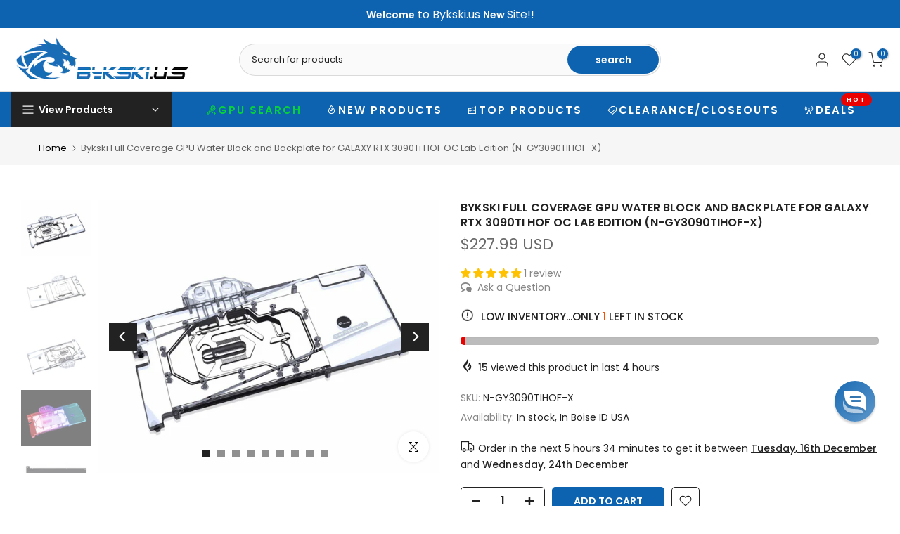

--- FILE ---
content_type: application/javascript
request_url: https://sapp.plerdy.com/data/1136/plerdy_shopy.js?shop=bykski-us.myshopify.com
body_size: 53
content:

                var _protocol = (("https:" == document.location.protocol) ? " https://" : " http://");
                var _site_hash_code = "201df3d78d17bafafd104427ddc18136";
                var _suid = 47615;
            setTimeout(function(){
                var ell = document.createElement("script");
                ell.setAttribute("type","text/javascript");
                ell.setAttribute("src","https://a.plerdy.com/public/js/click/main.js");
                document.querySelector("body").appendChild(ell);
            },100);
            

--- FILE ---
content_type: text/javascript
request_url: https://www.bykski.us/cdn/shop/t/61/assets/custom.js?v=80873623589094994221764188372
body_size: -513
content:
/** Shopify CDN: Minification failed

Line 20:1 The JSX syntax extension is not currently enabled
Line 22:9 Expected ";" but found "src"

**/
jQuery_T4NT(document).ready(function($) {

     /**
     *  Variant selection changed
     *  data-variant-toggle="{{ variant.id }}"
     */
	   $( document ).on( "variant:changed", function( evt ) {
	     // console.log( evt.currentVariant );
	     // $('[data-variant-toggle]').hide(0);
	     // $('[data-variant-toggle="'+evt.currentVariant.id+'"]').show(0);
	   });
});

 <div data-key="2025 Black Friday Pop Up" class="ft" id="ftqhwxyie">
 </div>
 <script src="https://cdn.fouita.com/widgets/0x1ba657.js"></script>
 



--- FILE ---
content_type: text/javascript
request_url: https://cdn.fouita.com/assets/fouita/fouita-utils.es.js
body_size: 14702
content:
const J = {
  _keyStr: "ABCDEFGHIJKLMNOPQRSTUVWXYZabcdefghijklmnopqrstuvwxyz0123456789+/=",
  encode: function(t) {
    if (typeof t != "string")
      return "";
    const e = new TextEncoder().encode(t);
    let i = "";
    return e.forEach((n) => {
      i += String.fromCharCode(n);
    }), btoa(i);
  },
  decode: function(t) {
    if (typeof t != "string" || t.length === 0)
      return "";
    try {
      if (!/^[A-Za-z0-9+/=]+$/.test(t))
        throw new Error("Invalid Base64 format");
      let e = this._utf8Decode(atob(t));
      return this._hasEncodingErrors(e) && (console.warn("Old encoding detected! Switching to old decoding method..."), e = this._oldDecode(t)), e;
    } catch (e) {
      return console.error("Decoding failed:", e), "";
    }
  },
  _utf8Decode: function(t) {
    try {
      const e = new Uint8Array(t.length);
      for (let i = 0; i < t.length; i++)
        e[i] = t.charCodeAt(i);
      return new TextDecoder("utf-8", { fatal: !1 }).decode(e);
    } catch {
      return t;
    }
  },
  _hasEncodingErrors: function(t) {
    return /[\uFFFD]/.test(t);
  },
  _oldDecode: function(t) {
    if (t === void 0)
      return "";
    var e = "", i, n, r, s, o, d, u, h = 0;
    for (t = t.replace(/[^A-Za-z0-9\+\/\=]/g, ""); h < t.length; )
      s = this._keyStr.indexOf(t.charAt(h++)), o = this._keyStr.indexOf(t.charAt(h++)), d = this._keyStr.indexOf(t.charAt(h++)), u = this._keyStr.indexOf(t.charAt(h++)), i = s << 2 | o >> 4, n = (o & 15) << 4 | d >> 2, r = (d & 3) << 6 | u, e = e + String.fromCharCode(i), d != 64 && (e = e + String.fromCharCode(n)), u != 64 && (e = e + String.fromCharCode(r));
    return e = this._utf8_decode(e), e;
  },
  _utf8_decode: function(t) {
    var e = "", i = 0, n, r, s;
    for (n = r = 0; i < t.length; )
      n = t.charCodeAt(i), n < 128 ? (e += String.fromCharCode(n), i++) : n > 191 && n < 224 ? (r = t.charCodeAt(i + 1), e += String.fromCharCode((n & 31) << 6 | r & 63), i += 2) : (r = t.charCodeAt(i + 1), s = t.charCodeAt(i + 2), e += String.fromCharCode((n & 15) << 12 | (r & 63) << 6 | s & 63), i += 3);
    return e;
  }
}, Ut = ["http://localhost:8080/v1", "https://api2.fouita.com/v1"], Ht = ["http://localhost:3000", "https://ops.fouita.com"], dt = {
  api: Ut[1],
  api_int: Ht[1]
};
let Mt = {};
const Pt = () => {
  var i, n;
  var t = new Headers();
  t.append("Content-Type", "application/json");
  let e = null;
  try {
    e = JSON.parse((n = (i = window == null ? void 0 : window.localStorage) == null ? void 0 : i.getItem("f/user")) != null ? n : "{}");
  } catch {
  }
  e && e.token && t.append("Authorization", `Bearer ${e.token}`), Mt = {
    method: "POST",
    headers: t,
    mode: "cors",
    cache: "default"
  };
}, Vt = () => (Pt(), Mt);
function At(t, e) {
  let i = t.startsWith("http") ? t : dt.api + t;
  return Et(i, {
    ...Vt(),
    body: JSON.stringify(e)
  }).then((n) => n.json()).catch((n) => n);
}
function it(t, e) {
  return new Promise(
    (i, n) => At(t, e).then((r) => i(r.json ? JSON.parse(J.decode(r.json)) : r)).catch((r) => n(r))
  );
}
function R(t, e) {
  return At(t, e);
}
function Et(t, e) {
  return new Promise(async (i, n) => {
    fetch(t, e).then(async (r) => {
      if (r.status == 401) {
        i({ status: 401, error: !0, messsage: "Need to authenticate to perform this action" });
        return;
      }
      if (r.status > 400) {
        n();
        return;
      }
      i(r);
    });
  });
}
function at(t) {
  if (Array.isArray(t))
    return t.map(at);
  if (t !== null && typeof t == "object") {
    const e = {};
    for (const i in t)
      i !== "uid" && i !== "index" && (e[i] = at(t[i]));
    return e;
  }
  return t;
}
const Jt = {
  eqInputs(t, e) {
    var i, n, r, s, o, d, u;
    if (!t || !e || ((i = t == null ? void 0 : t.steps) == null ? void 0 : i.length) !== ((n = e == null ? void 0 : e.steps) == null ? void 0 : n.length))
      return !1;
    for (let h = 0; h < ((r = t == null ? void 0 : t.steps) == null ? void 0 : r.length); h++)
      if (((o = (s = t == null ? void 0 : t.steps) == null ? void 0 : s[h]) == null ? void 0 : o.inputs) && ((u = (d = e == null ? void 0 : e.steps) == null ? void 0 : d[h]) == null ? void 0 : u.inputs) && JSON.stringify(t.steps[h].inputs) !== JSON.stringify(e.steps[h].inputs))
        return !1;
    return !0;
  },
  async init(t, e, i = !0) {
    var d, u, h, _, w, v, x, O, a, D, N, b, M, L, A;
    const r = ((d = (await it("/form/details", {
      vuid: t
    })).q[0]) == null ? void 0 : d.forms) || [];
    if (e.version || (e.version = ((u = r == null ? void 0 : r[0]) == null ? void 0 : u.version) || "1"), i && ((h = e == null ? void 0 : e.steps) == null ? void 0 : h.length) && (r == null ? void 0 : r.length) && ((_ = r[0]) == null ? void 0 : _.version) !== e.version) {
      if ((v = (w = r[0]) == null ? void 0 : w.steps) != null && v.length) {
        let S = JSON.parse(JSON.stringify({ ...r[0], version: "0" }));
        S = this.objProps(S);
        const k = at(S), C = at({ ...e, version: "0" });
        if (this.eqInputs(k, C))
          return S;
      }
      e = this.overrideForm(r[0], e);
    } else if (r != null && r.length)
      return this.objProps(r[0]);
    if (!((x = e == null ? void 0 : e.steps) != null && x.length) && !e.uid) {
      const S = await R("/form/create", {
        name: (O = e == null ? void 0 : e.name) != null ? O : "My Form",
        vuid: t
      });
      return {
        uid: S.uids.form,
        steps: [{
          uid: S.uids.step,
          index: 0,
          inputs: []
        }]
      };
    }
    e.vuid = t, e = this.b64Props(e);
    const s = await R("/form/save-w-inputs", e), o = {
      uid: e.uid || s.uids.form,
      version: e.version,
      props: e.props,
      steps: []
    };
    for (let S = 0; S < e.steps.length; S++) {
      const k = {
        uid: ((a = e.steps[S]) == null ? void 0 : a.uid) || s.uids[`step_${S}`],
        key: (D = e.steps[S]) == null ? void 0 : D.key,
        index: (N = e.steps[S]) == null ? void 0 : N.index,
        props: (b = e.steps[S]) == null ? void 0 : b.props,
        inputs: []
      };
      for (let C = 0; C < e.steps[S].inputs.length; C++) {
        const F = {
          uid: ((M = e.steps[S].inputs[C]) == null ? void 0 : M.uid) || s.uids[`input_${S}_${C}`],
          ...e.steps[S].inputs[C]
        };
        if ((L = F.cols) != null && L.length)
          for (let T = 0; T < F.cols.length; T++)
            F.cols[T] && ((A = F.cols[T]).uid || (A.uid = s.uids[`col_${S}_${C}_${T}`]));
        k.inputs.push(F);
      }
      o.steps.push(k);
    }
    return this.objProps(o);
  },
  overrideForm(t, e) {
    var r;
    const i = {
      uid: t.uid,
      version: e.version,
      props: e.props,
      steps: []
    };
    t.steps || (t.steps = []);
    const n = t.steps.map((s) => s.inputs || []).flat();
    for (let s = 0; s < e.steps.length; s++) {
      const o = e.steps[s], d = t.steps.find((u) => u.key === e.steps[s].key);
      o.uid = d == null ? void 0 : d.uid;
      for (let u = 0; u < o.inputs.length; u++) {
        const h = o.inputs[u];
        h.uid = (r = n.find((_) => _.key === o.inputs[u].key)) == null ? void 0 : r.uid;
      }
      i.steps.push(o);
    }
    return i;
  },
  async addStep(t, e) {
    const i = {
      fuid: t.uid,
      index: e.index,
      name: e.name
    }, n = await R("/form/create-step", i);
    return e.uid = n.uids.step, e;
  },
  async saveInput(t, e, i) {
    data = {
      fuid: t.uid,
      suid: e.uid,
      uid: i.uid,
      label: i.label,
      type: i.type,
      props: i.props ? J.encode(JSON.stringify(i.props)) : "",
      index: i.index
    };
    const n = await R("/form/save-input", data);
    return i.uid || (i.uid = n.uids.input), i;
  },
  async removeStep(t, e) {
    const i = {
      fuid: t.uid,
      suid: e.uid
    };
    await R("/form/delete-step", i);
    const n = t.steps.findIndex((r) => r.uid == e.uid);
    t.steps.splice(n, 1);
    for (let r = 0; r < t.steps.length; r++)
      t.steps[r].index = r;
    return t;
  },
  async removeInput(t, e, i) {
    const n = {
      fuid: t.uid,
      suid: e.uid,
      uid: i.uid
    };
    await R("/form/delete-input", n);
    const r = e.inputs.findIndex((s) => s.uid == i.uid);
    e.inputs.splice(r, 1);
    for (let s = 0; s < e.inputs.length; s++)
      e.inputs[s].index = s;
    return e;
  },
  async submit(t) {
    var i, n;
    const e = {
      fuid: t.uid,
      fields: []
    };
    for (let r of t.steps)
      if (r.inputs) {
        for (let s of r.inputs)
          if ((i = s.type) != null && i.endsWith("Content") || e.fields.push({
            iuid: s.uid,
            value: s.value
          }), (n = s.cols) != null && n.length)
            for (let o of s.cols)
              e.fields.push({
                iuid: o.uid,
                value: o.value
              });
      }
    return e.fields.length ? (await fetch(dt.api_int + "/submit", {
      method: "POST",
      body: JSON.stringify(e)
    }), { success: !0 }) : { error: !0, message: "Data is empty" };
  },
  b64Props(t) {
    var n;
    t = JSON.parse(JSON.stringify(t)), t.props = t.props ? J.encode(JSON.stringify(t.props)) : "";
    let e = 0, i = 0;
    for (let r of t.steps)
      if (r.props = r.props ? J.encode(JSON.stringify(r.props)) : "", r.index = e++, r.inputs) {
        for (let s of r.inputs)
          if (s.index = i++, s.props = s.props ? J.encode(JSON.stringify(s.props)) : "", (n = s.cols) != null && n.length)
            for (let o of s.cols)
              o.props = o.props ? J.encode(JSON.stringify(o.props)) : "";
      }
    return t;
  },
  objProps(t) {
    var e;
    t = JSON.parse(JSON.stringify(t)), t.props = t.props ? JSON.parse(J.decode(t.props)) : {};
    for (let i of t.steps)
      if (i.props = i.props ? JSON.parse(J.decode(i.props)) : {}, i.inputs) {
        for (let n of i.inputs)
          if (n.props = n.props ? JSON.parse(J.decode(n.props)) : {}, (e = n.cols) != null && e.length)
            for (let r of n.cols)
              r.props = r.props ? JSON.parse(J.decode(r.props)) : {};
      }
    return t;
  }
}, zt = {
  setUpIntegration() {
    return () => ({
      async call(t, e, i) {
        return await Et(dt.api_int + "/run", {
          method: "POST",
          body: JSON.stringify({
            vuid: t,
            op: e,
            data: i
          })
        }).then((n) => n.json());
      }
    });
  }
}, B = {
  set(t, e) {
    let i = t.split(".");
    window.Fouita = window.Fouita || {};
    let n = window.Fouita;
    for (let r = 0; r < i.length; r++) {
      const s = i[r];
      r < i.length - 1 ? (n[s] = n[s] || {}, n = n[s]) : n[s] = e;
    }
  }
}, Bt = {
  async init() {
    if (!window.ftgun) {
      if (await import("https://cdn.fouita.com/assets/gun/gun-2020.1235.min.js"), !Gun) {
        setTimeout(() => {
          this.init();
        }, 50);
        return;
      }
      try {
        window.ftgun = new Gun({ peers: ["https://gun2.fouita.com/gun"] });
      } catch {
        window.ftgun = {};
      }
    }
  },
  async getData(t) {
    if (!window.ftgun) {
      await this.init(), setTimeout(() => {
        this.getData(t);
      }, 50);
      return;
    }
    return new Promise((e) => {
      try {
        window.ftgun.get("wdg/" + t).once(e);
      } catch {
        e();
      }
    });
  },
  async set(t, e) {
    if (!window.ftgun) {
      await this.init(), setTimeout(() => {
        this.set(t, e);
      }, 50);
      return;
    }
    try {
      window.ftgun.get("wdg/" + t).set(e);
    } catch {
    }
  },
  async put(t, e) {
    if (!window.ftgun) {
      await this.init(), setTimeout(() => {
        this.set(t, e);
      }, 50);
      return;
    }
    try {
      window.ftgun.get("wdg/" + t).put(e);
    } catch {
    }
  },
  async on(t, e) {
    if (!window.ftgun) {
      await this.init(), setTimeout(() => {
        this.on(t, e);
      }, 50);
      return;
    }
    try {
      window.ftgun.get("wdg/" + t).on(e);
    } catch {
      e == null || e({ error: !0 });
    }
  },
  async get(t) {
    try {
      return window.ftgun.get("wdg/" + t);
    } catch {
    }
  }
};
var vt = {};
const V = {
  get(t) {
    var i;
    let e;
    try {
      e = (i = window == null ? void 0 : window.localStorage) == null ? void 0 : i.getItem(t);
    } catch {
      e = vt[t];
    }
    if (!!e)
      try {
        e = JSON.parse(e);
      } finally {
        return e;
      }
  },
  set(t, e) {
    try {
      window == null || window.localStorage.setItem(t, typeof e == "object" ? JSON.stringify(e) : e);
    } catch {
      vt[t] = e;
    }
  }
};
function Wt(t, e) {
  return Math.floor(Math.random() * (e - t + 1) + t);
}
const ht = navigator.userAgent.toLowerCase(), Q = {
  track(t, e) {
    if (!t)
      return;
    let i = V.get("ft/wactions");
    if (!i)
      i = [{
        vuid: t,
        name: e,
        count: 1
      }];
    else {
      let n = i.find((r) => r.vuid == t && r.name == e);
      n ? n.count += 1 : i.push({
        vuid: t,
        name: e,
        count: 1
      });
    }
    V.set("ft/wactions", i);
  },
  sendTrackedData() {
    const t = V.get("ft/wactions");
    if (!(t != null && t.length))
      return;
    const e = {
      actions: t
    }, i = {
      "content-type": "application/json",
      "X-Content-Type-Options": "nosniff"
    }, n = new Blob([JSON.stringify(e)], i);
    navigator.sendBeacon(dt.api + "/track-actions", n), V.set("ft/wactions", []);
  },
  setUpTrackingCycle() {
    let t = Wt(4e4, 6e4);
    setInterval(this.sendTrackedData, t);
  },
  async setupVisitor() {
    if (V.get("ft/vstr")) {
      this.setUpTrackingCycle();
      return;
    }
    const t = [
      "utm_source",
      "utm_medium",
      "utm_campaign",
      "utm_content",
      "utm_term"
    ], e = new URL(window.location.href), i = document.referrer ? new URL(document.referrer) : null;
    ({
      country: await this.country(),
      browser: this.browser(),
      os: this.os(),
      device: this.device(),
      origin: this.origin(),
      referrer: i == null || i.origin,
      ...t.reduce((n, r) => {
        var s, o;
        return { ...typeof n == "object" ? n : { [n]: (s = e.searchParams.get(n)) != null ? s : "" }, [r]: (o = e.searchParams.get(r)) != null ? o : "" };
      })
    }, this.setUpTrackingCycle());
  },
  country() {
    return Intl.DateTimeFormat().resolvedOptions().timeZone;
  },
  path() {
    return window.location.pathname;
  },
  origin() {
    return window.location.origin;
  },
  device() {
    return /android|iphone|kindle|ipad/i.test(ht) ? "Mobile" : "Desktop";
  },
  browser() {
    const t = {
      edge: "MS Edge",
      "edg/": "Edge (chromium)",
      opr: "Opera",
      chrome: "Chrome",
      trident: "MS IE",
      firefox: "Mozilla Firefox",
      safari: "Safari"
    };
    for (let e of Object.keys(t))
      if (~ht.indexOf(e))
        return t[e];
    return "Other Browser";
  },
  os() {
    const t = {
      win: "Windows",
      "like mac": "iOS",
      mac: "Mac OS",
      linux: "Linux",
      android: "Android"
    };
    for (let e of Object.keys(t))
      if (~ht.indexOf(e))
        return t[e];
    return "Unknown OS";
  }
};
window.addEventListener("beforeunload", Q.sendTrackedData);
Q.setupVisitor();
const ot = {}, Nt = {
  call(t, e) {
    var i;
    (i = ot[t]) == null || i.call(ot, e);
  },
  listen(t, e) {
    ot[t] = e;
  }
}, ut = {
  async init(t, e) {
    if (!t)
      return e;
    let i = [];
    for (let s of e)
      for (let o of s.options)
        o.key && i.push(o.key);
    if (!i.length)
      return e;
    const n = await R("/widget/init-quiz", {
      vuid: t,
      keys: i
    }), r = n == null ? void 0 : n.uids;
    if (!!r) {
      for (let s of e)
        for (let o of s.options)
          o.key && r[o.key] && (o.uid = r[o.key]);
      return e;
    }
  },
  async vote(t, e, i = {}) {
    var s, o, d, u;
    if (!t)
      return;
    let n = (s = V.get(`ftw/voter/${t}`)) != null ? s : { voted: [] };
    Array.isArray(e) || (e = [e]);
    let r = await R("/widget/vote", {
      vuid: t,
      voter: n == null ? void 0 : n.uid,
      uids: e,
      ...i
    });
    return ((o = r == null ? void 0 : r.uids) == null ? void 0 : o.voter) && typeof ((d = r == null ? void 0 : r.uids) == null ? void 0 : d.voter) != "object" ? n = { uid: (u = r.uids) == null ? void 0 : u.voter, voted: e } : n.voted = [...new Set(n.voted.concat(e))], V.set(`ftw/voter/${t}`, n), { success: !0 };
  },
  hasVoted(t, e) {
    if (!(e != null && e.options))
      return;
    let i = e.options.map((s) => s.uid), n = V.get(`ftw/voter/${t}`);
    return !(n != null && n.uid) || !(n != null && n.voted) ? !1 : !!i.find((s) => n.voted.includes(s));
  },
  async voteSummary(t) {
    return t ? await it("/widget/vote-summary", {
      vuid: t
    }) : void 0;
  }
}, jt = (t) => `
#${t} .text-primary {color: rgb(var(--ft-primary,0 0 0) / var(--tw-text-opacity)) !important}
#${t} .text-secondary {color: rgb(var(--ft-secondary,0 0 0) / var(--tw-text-opacity)) !important}
#${t} .text-tertiary {color: rgb(var(--ft-tertiary,0 0 0) / var(--tw-text-opacity)) !important}
#${t} .text-quaternary {color: rgb(var(--ft-quaternary,0 0 0) / var(--tw-text-opacity)) !important}
#${t} .bg-primary {background-color: rgb(var(--ft-primary,255 255 255) / var(--tw-bg-opacity)) !important}
#${t} .bg-secondary {background-color: rgb(var(--ft-secondary,255 255 255) / var(--tw-bg-opacity)) !important}
#${t} .bg-tertiary {background-color: rgb(var(--ft-tertiary,255 255 255) / var(--tw-bg-opacity)) !important}
#${t} .bg-quaternary {background-color: rgb(var(--ft-quaternary,255 255 255) / var(--tw-bg-opacity)) !important}
`;
function Rt(t) {
  const i = window.getComputedStyle(t).getPropertyValue("font-family").toLowerCase();
  (!i || i.includes("time")) && (t.style.fontFamily = 'system-ui, -apple-system, BlinkMacSystemFont, "Segoe UI", Roboto, "Helvetica Neue", Arial, sans-serif', t.style.lineHeight = 1.5);
}
function qt(t) {
  if (!t)
    return;
  const e = window.getComputedStyle(t).fontFamily;
  (!e || ["serif", "Times", '"Times New Roman"'].includes(e)) && (document.body.style.fontFamily = 'ui-sans-serif, system-ui, -apple-system, BlinkMacSystemFont, "Segoe UI", Roboto, "Helvetica Neue", Arial, "Noto Sans", sans-serif, "Apple Color Emoji", "Segoe UI Emoji", "Segoe UI Symbol", "Noto Color Emoji"');
}
const G = {
  cmps: {},
  async insert(t) {
    var h, _, w, v;
    const e = (h = this.cmps) == null ? void 0 : h[t];
    if (!e) {
      console.warn("No widget exist ", t);
      return;
    }
    const i = (await import(
      /* @vite-ignore */
      e.url
    )).default, n = (_ = e.feed) != null ? _ : {}, r = document.getElementById(e.id);
    if (!r)
      return;
    qt(r);
    let s = document.getElementById(`${e.uid}-css`);
    s || (s = document.createElement("style"), s.setAttribute("id", `${e.uid}-css`), e.css || (e.css = ""), e.css += jt(e.id), s.appendChild(document.createTextNode(e.css)), r.append(s));
    let o = document.getElementById("fouita-tw-base");
    o || (o = document.createElement("link"), o.setAttribute("id", "fouita-tw-base"), o.setAttribute("rel", "stylesheet"), o.setAttribute("href", "https://cdn.fouita.com/assets/fouita/tw-base.css"), document.head.append(o));
    let d = document.getElementById(e.uid);
    d && d.remove();
    const u = document.createElement("div");
    u.setAttribute("id", e.uid), r.append(u), n != null && n.css && (n.css = this.addIdToSelector(n.css, e.id)), Rt(r), new i({
      target: u,
      props: {
        ...n,
        editable: !1,
        __service: e.uid
      }
    }), (v = (w = window.Fouita) == null ? void 0 : w.Tracker) == null || v.call(e.uid, "Display");
  },
  remove(t) {
    const e = document.getElementById(t);
    if (e) {
      const i = e.parentElement;
      if (i) {
        const n = i.getAttribute("id"), r = document.querySelectorAll(`div[id="${n}"]`);
        for (let s of r)
          s.remove();
      }
    }
  },
  isInPage(t) {
    return !!document.getElementById(t);
  },
  addIdToSelector(t, e) {
    var r, s, o, d;
    const i = t.split("}");
    for (let u = 0; u < i.length; u++)
      if (i[u].trim() !== "") {
        const h = i[u].split("{");
        if (h.length > 1) {
          const _ = h[0].split(",");
          for (let w = 0; w < _.length; w++)
            _[w] = (s = (r = _[w]) == null ? void 0 : r.replace(/^[\n\t\s]+/g, "")) != null ? s : "", !((o = _[w]) != null && o.startsWith("#")) && !((d = _[w]) != null && d.startsWith("@")) && (_[w] = `#${e} ${_[w]}`);
          h[0] = _.join(","), i[u] = h.join("{");
        }
      }
    let n = i.join("}");
    return n = t.replace(/([^{}]+)\{([^{}]+)\}/g, (u, h, _) => {
      const w = _.trim().replace(/;$/, "").split(";").map((x) => (x = x.trim(), x)).join(";"), v = h.trim();
      return v.startsWith("#") ? `${v} { ${w} }` : `#${e} ${v} { ${w} }`;
    }), n;
  }
};
var K = typeof globalThis < "u" ? globalThis : typeof window < "u" ? window : typeof global < "u" ? global : typeof self < "u" ? self : {}, Ct = { exports: {} };
(function(t, e) {
  (function(i, n) {
    t.exports = n();
  })(K, function() {
    var i = 1e3, n = 6e4, r = 36e5, s = "millisecond", o = "second", d = "minute", u = "hour", h = "day", _ = "week", w = "month", v = "quarter", x = "year", O = "date", a = "Invalid Date", D = /^(\d{4})[-/]?(\d{1,2})?[-/]?(\d{0,2})[Tt\s]*(\d{1,2})?:?(\d{1,2})?:?(\d{1,2})?[.:]?(\d+)?$/, N = /\[([^\]]+)]|Y{1,4}|M{1,4}|D{1,2}|d{1,4}|H{1,2}|h{1,2}|a|A|m{1,2}|s{1,2}|Z{1,2}|SSS/g, b = { name: "en", weekdays: "Sunday_Monday_Tuesday_Wednesday_Thursday_Friday_Saturday".split("_"), months: "January_February_March_April_May_June_July_August_September_October_November_December".split("_"), ordinal: function(m) {
      var l = ["th", "st", "nd", "rd"], c = m % 100;
      return "[" + m + (l[(c - 20) % 10] || l[c] || l[0]) + "]";
    } }, M = function(m, l, c) {
      var g = String(m);
      return !g || g.length >= l ? m : "" + Array(l + 1 - g.length).join(c) + m;
    }, L = { s: M, z: function(m) {
      var l = -m.utcOffset(), c = Math.abs(l), g = Math.floor(c / 60), f = c % 60;
      return (l <= 0 ? "+" : "-") + M(g, 2, "0") + ":" + M(f, 2, "0");
    }, m: function m(l, c) {
      if (l.date() < c.date())
        return -m(c, l);
      var g = 12 * (c.year() - l.year()) + (c.month() - l.month()), f = l.clone().add(g, w), y = c - f < 0, $ = l.clone().add(g + (y ? -1 : 1), w);
      return +(-(g + (c - f) / (y ? f - $ : $ - f)) || 0);
    }, a: function(m) {
      return m < 0 ? Math.ceil(m) || 0 : Math.floor(m);
    }, p: function(m) {
      return { M: w, y: x, w: _, d: h, D: O, h: u, m: d, s: o, ms: s, Q: v }[m] || String(m || "").toLowerCase().replace(/s$/, "");
    }, u: function(m) {
      return m === void 0;
    } }, A = "en", S = {};
    S[A] = b;
    var k = "$isDayjsObject", C = function(m) {
      return m instanceof U || !(!m || !m[k]);
    }, F = function m(l, c, g) {
      var f;
      if (!l)
        return A;
      if (typeof l == "string") {
        var y = l.toLowerCase();
        S[y] && (f = y), c && (S[y] = c, f = y);
        var $ = l.split("-");
        if (!f && $.length > 1)
          return m($[0]);
      } else {
        var E = l.name;
        S[E] = l, f = E;
      }
      return !g && f && (A = f), f || !g && A;
    }, T = function(m, l) {
      if (C(m))
        return m.clone();
      var c = typeof l == "object" ? l : {};
      return c.date = m, c.args = arguments, new U(c);
    }, p = L;
    p.l = F, p.i = C, p.w = function(m, l) {
      return T(m, { locale: l.$L, utc: l.$u, x: l.$x, $offset: l.$offset });
    };
    var U = function() {
      function m(c) {
        this.$L = F(c.locale, null, !0), this.parse(c), this.$x = this.$x || c.x || {}, this[k] = !0;
      }
      var l = m.prototype;
      return l.parse = function(c) {
        this.$d = function(g) {
          var f = g.date, y = g.utc;
          if (f === null)
            return new Date(NaN);
          if (p.u(f))
            return new Date();
          if (f instanceof Date)
            return new Date(f);
          if (typeof f == "string" && !/Z$/i.test(f)) {
            var $ = f.match(D);
            if ($) {
              var E = $[2] - 1 || 0, I = ($[7] || "0").substring(0, 3);
              return y ? new Date(Date.UTC($[1], E, $[3] || 1, $[4] || 0, $[5] || 0, $[6] || 0, I)) : new Date($[1], E, $[3] || 1, $[4] || 0, $[5] || 0, $[6] || 0, I);
            }
          }
          return new Date(f);
        }(c), this.init();
      }, l.init = function() {
        var c = this.$d;
        this.$y = c.getFullYear(), this.$M = c.getMonth(), this.$D = c.getDate(), this.$W = c.getDay(), this.$H = c.getHours(), this.$m = c.getMinutes(), this.$s = c.getSeconds(), this.$ms = c.getMilliseconds();
      }, l.$utils = function() {
        return p;
      }, l.isValid = function() {
        return this.$d.toString() !== a;
      }, l.isSame = function(c, g) {
        var f = T(c);
        return this.startOf(g) <= f && f <= this.endOf(g);
      }, l.isAfter = function(c, g) {
        return T(c) < this.startOf(g);
      }, l.isBefore = function(c, g) {
        return this.endOf(g) < T(c);
      }, l.$g = function(c, g, f) {
        return p.u(c) ? this[g] : this.set(f, c);
      }, l.unix = function() {
        return Math.floor(this.valueOf() / 1e3);
      }, l.valueOf = function() {
        return this.$d.getTime();
      }, l.startOf = function(c, g) {
        var f = this, y = !!p.u(g) || g, $ = p.p(c), E = function(Z, P) {
          var j = p.w(f.$u ? Date.UTC(f.$y, P, Z) : new Date(f.$y, P, Z), f);
          return y ? j : j.endOf(h);
        }, I = function(Z, P) {
          return p.w(f.toDate()[Z].apply(f.toDate("s"), (y ? [0, 0, 0, 0] : [23, 59, 59, 999]).slice(P)), f);
        }, Y = this.$W, H = this.$M, z = this.$D, X = "set" + (this.$u ? "UTC" : "");
        switch ($) {
          case x:
            return y ? E(1, 0) : E(31, 11);
          case w:
            return y ? E(1, H) : E(0, H + 1);
          case _:
            var q = this.$locale().weekStart || 0, tt = (Y < q ? Y + 7 : Y) - q;
            return E(y ? z - tt : z + (6 - tt), H);
          case h:
          case O:
            return I(X + "Hours", 0);
          case u:
            return I(X + "Minutes", 1);
          case d:
            return I(X + "Seconds", 2);
          case o:
            return I(X + "Milliseconds", 3);
          default:
            return this.clone();
        }
      }, l.endOf = function(c) {
        return this.startOf(c, !1);
      }, l.$set = function(c, g) {
        var f, y = p.p(c), $ = "set" + (this.$u ? "UTC" : ""), E = (f = {}, f[h] = $ + "Date", f[O] = $ + "Date", f[w] = $ + "Month", f[x] = $ + "FullYear", f[u] = $ + "Hours", f[d] = $ + "Minutes", f[o] = $ + "Seconds", f[s] = $ + "Milliseconds", f)[y], I = y === h ? this.$D + (g - this.$W) : g;
        if (y === w || y === x) {
          var Y = this.clone().set(O, 1);
          Y.$d[E](I), Y.init(), this.$d = Y.set(O, Math.min(this.$D, Y.daysInMonth())).$d;
        } else
          E && this.$d[E](I);
        return this.init(), this;
      }, l.set = function(c, g) {
        return this.clone().$set(c, g);
      }, l.get = function(c) {
        return this[p.p(c)]();
      }, l.add = function(c, g) {
        var f, y = this;
        c = Number(c);
        var $ = p.p(g), E = function(H) {
          var z = T(y);
          return p.w(z.date(z.date() + Math.round(H * c)), y);
        };
        if ($ === w)
          return this.set(w, this.$M + c);
        if ($ === x)
          return this.set(x, this.$y + c);
        if ($ === h)
          return E(1);
        if ($ === _)
          return E(7);
        var I = (f = {}, f[d] = n, f[u] = r, f[o] = i, f)[$] || 1, Y = this.$d.getTime() + c * I;
        return p.w(Y, this);
      }, l.subtract = function(c, g) {
        return this.add(-1 * c, g);
      }, l.format = function(c) {
        var g = this, f = this.$locale();
        if (!this.isValid())
          return f.invalidDate || a;
        var y = c || "YYYY-MM-DDTHH:mm:ssZ", $ = p.z(this), E = this.$H, I = this.$m, Y = this.$M, H = f.weekdays, z = f.months, X = f.meridiem, q = function(P, j, et, st) {
          return P && (P[j] || P(g, y)) || et[j].slice(0, st);
        }, tt = function(P) {
          return p.s(E % 12 || 12, P, "0");
        }, Z = X || function(P, j, et) {
          var st = P < 12 ? "AM" : "PM";
          return et ? st.toLowerCase() : st;
        };
        return y.replace(N, function(P, j) {
          return j || function(et) {
            switch (et) {
              case "YY":
                return String(g.$y).slice(-2);
              case "YYYY":
                return p.s(g.$y, 4, "0");
              case "M":
                return Y + 1;
              case "MM":
                return p.s(Y + 1, 2, "0");
              case "MMM":
                return q(f.monthsShort, Y, z, 3);
              case "MMMM":
                return q(z, Y);
              case "D":
                return g.$D;
              case "DD":
                return p.s(g.$D, 2, "0");
              case "d":
                return String(g.$W);
              case "dd":
                return q(f.weekdaysMin, g.$W, H, 2);
              case "ddd":
                return q(f.weekdaysShort, g.$W, H, 3);
              case "dddd":
                return H[g.$W];
              case "H":
                return String(E);
              case "HH":
                return p.s(E, 2, "0");
              case "h":
                return tt(1);
              case "hh":
                return tt(2);
              case "a":
                return Z(E, I, !0);
              case "A":
                return Z(E, I, !1);
              case "m":
                return String(I);
              case "mm":
                return p.s(I, 2, "0");
              case "s":
                return String(g.$s);
              case "ss":
                return p.s(g.$s, 2, "0");
              case "SSS":
                return p.s(g.$ms, 3, "0");
              case "Z":
                return $;
            }
            return null;
          }(P) || $.replace(":", "");
        });
      }, l.utcOffset = function() {
        return 15 * -Math.round(this.$d.getTimezoneOffset() / 15);
      }, l.diff = function(c, g, f) {
        var y, $ = this, E = p.p(g), I = T(c), Y = (I.utcOffset() - this.utcOffset()) * n, H = this - I, z = function() {
          return p.m($, I);
        };
        switch (E) {
          case x:
            y = z() / 12;
            break;
          case w:
            y = z();
            break;
          case v:
            y = z() / 3;
            break;
          case _:
            y = (H - Y) / 6048e5;
            break;
          case h:
            y = (H - Y) / 864e5;
            break;
          case u:
            y = H / r;
            break;
          case d:
            y = H / n;
            break;
          case o:
            y = H / i;
            break;
          default:
            y = H;
        }
        return f ? y : p.a(y);
      }, l.daysInMonth = function() {
        return this.endOf(w).$D;
      }, l.$locale = function() {
        return S[this.$L];
      }, l.locale = function(c, g) {
        if (!c)
          return this.$L;
        var f = this.clone(), y = F(c, g, !0);
        return y && (f.$L = y), f;
      }, l.clone = function() {
        return p.w(this.$d, this);
      }, l.toDate = function() {
        return new Date(this.valueOf());
      }, l.toJSON = function() {
        return this.isValid() ? this.toISOString() : null;
      }, l.toISOString = function() {
        return this.$d.toISOString();
      }, l.toString = function() {
        return this.$d.toUTCString();
      }, m;
    }(), W = U.prototype;
    return T.prototype = W, [["$ms", s], ["$s", o], ["$m", d], ["$H", u], ["$W", h], ["$M", w], ["$y", x], ["$D", O]].forEach(function(m) {
      W[m[1]] = function(l) {
        return this.$g(l, m[0], m[1]);
      };
    }), T.extend = function(m, l) {
      return m.$i || (m(l, U, T), m.$i = !0), T;
    }, T.locale = F, T.isDayjs = C, T.unix = function(m) {
      return T(1e3 * m);
    }, T.en = S[A], T.Ls = S, T.p = {}, T;
  });
})(Ct);
const rt = Ct.exports;
var kt = { exports: {} };
(function(t, e) {
  (function(i, n) {
    t.exports = n();
  })(K, function() {
    var i = { year: 0, month: 1, day: 2, hour: 3, minute: 4, second: 5 }, n = {};
    return function(r, s, o) {
      var d, u = function(v, x, O) {
        O === void 0 && (O = {});
        var a = new Date(v), D = function(N, b) {
          b === void 0 && (b = {});
          var M = b.timeZoneName || "short", L = N + "|" + M, A = n[L];
          return A || (A = new Intl.DateTimeFormat("en-US", { hour12: !1, timeZone: N, year: "numeric", month: "2-digit", day: "2-digit", hour: "2-digit", minute: "2-digit", second: "2-digit", timeZoneName: M }), n[L] = A), A;
        }(x, O);
        return D.formatToParts(a);
      }, h = function(v, x) {
        for (var O = u(v, x), a = [], D = 0; D < O.length; D += 1) {
          var N = O[D], b = N.type, M = N.value, L = i[b];
          L >= 0 && (a[L] = parseInt(M, 10));
        }
        var A = a[3], S = A === 24 ? 0 : A, k = a[0] + "-" + a[1] + "-" + a[2] + " " + S + ":" + a[4] + ":" + a[5] + ":000", C = +v;
        return (o.utc(k).valueOf() - (C -= C % 1e3)) / 6e4;
      }, _ = s.prototype;
      _.tz = function(v, x) {
        v === void 0 && (v = d);
        var O = this.utcOffset(), a = this.toDate(), D = a.toLocaleString("en-US", { timeZone: v }), N = Math.round((a - new Date(D)) / 1e3 / 60), b = o(D, { locale: this.$L }).$set("millisecond", this.$ms).utcOffset(15 * -Math.round(a.getTimezoneOffset() / 15) - N, !0);
        if (x) {
          var M = b.utcOffset();
          b = b.add(O - M, "minute");
        }
        return b.$x.$timezone = v, b;
      }, _.offsetName = function(v) {
        var x = this.$x.$timezone || o.tz.guess(), O = u(this.valueOf(), x, { timeZoneName: v }).find(function(a) {
          return a.type.toLowerCase() === "timezonename";
        });
        return O && O.value;
      };
      var w = _.startOf;
      _.startOf = function(v, x) {
        if (!this.$x || !this.$x.$timezone)
          return w.call(this, v, x);
        var O = o(this.format("YYYY-MM-DD HH:mm:ss:SSS"), { locale: this.$L });
        return w.call(O, v, x).tz(this.$x.$timezone, !0);
      }, o.tz = function(v, x, O) {
        var a = O && x, D = O || x || d, N = h(+o(), D);
        if (typeof v != "string")
          return o(v).tz(D);
        var b = function(S, k, C) {
          var F = S - 60 * k * 1e3, T = h(F, C);
          if (k === T)
            return [F, k];
          var p = h(F -= 60 * (T - k) * 1e3, C);
          return T === p ? [F, T] : [S - 60 * Math.min(T, p) * 1e3, Math.max(T, p)];
        }(o.utc(v, a).valueOf(), N, D), M = b[0], L = b[1], A = o(M).utcOffset(L);
        return A.$x.$timezone = D, A;
      }, o.tz.guess = function() {
        return Intl.DateTimeFormat().resolvedOptions().timeZone;
      }, o.tz.setDefault = function(v) {
        d = v;
      };
    };
  });
})(kt);
const Zt = kt.exports;
var Ft = { exports: {} };
(function(t, e) {
  (function(i, n) {
    t.exports = n();
  })(K, function() {
    var i = "minute", n = /[+-]\d\d(?::?\d\d)?/g, r = /([+-]|\d\d)/g;
    return function(s, o, d) {
      var u = o.prototype;
      d.utc = function(a) {
        var D = { date: a, utc: !0, args: arguments };
        return new o(D);
      }, u.utc = function(a) {
        var D = d(this.toDate(), { locale: this.$L, utc: !0 });
        return a ? D.add(this.utcOffset(), i) : D;
      }, u.local = function() {
        return d(this.toDate(), { locale: this.$L, utc: !1 });
      };
      var h = u.parse;
      u.parse = function(a) {
        a.utc && (this.$u = !0), this.$utils().u(a.$offset) || (this.$offset = a.$offset), h.call(this, a);
      };
      var _ = u.init;
      u.init = function() {
        if (this.$u) {
          var a = this.$d;
          this.$y = a.getUTCFullYear(), this.$M = a.getUTCMonth(), this.$D = a.getUTCDate(), this.$W = a.getUTCDay(), this.$H = a.getUTCHours(), this.$m = a.getUTCMinutes(), this.$s = a.getUTCSeconds(), this.$ms = a.getUTCMilliseconds();
        } else
          _.call(this);
      };
      var w = u.utcOffset;
      u.utcOffset = function(a, D) {
        var N = this.$utils().u;
        if (N(a))
          return this.$u ? 0 : N(this.$offset) ? w.call(this) : this.$offset;
        if (typeof a == "string" && (a = function(A) {
          A === void 0 && (A = "");
          var S = A.match(n);
          if (!S)
            return null;
          var k = ("" + S[0]).match(r) || ["-", 0, 0], C = k[0], F = 60 * +k[1] + +k[2];
          return F === 0 ? 0 : C === "+" ? F : -F;
        }(a), a === null))
          return this;
        var b = Math.abs(a) <= 16 ? 60 * a : a, M = this;
        if (D)
          return M.$offset = b, M.$u = a === 0, M;
        if (a !== 0) {
          var L = this.$u ? this.toDate().getTimezoneOffset() : -1 * this.utcOffset();
          (M = this.local().add(b + L, i)).$offset = b, M.$x.$localOffset = L;
        } else
          M = this.utc();
        return M;
      };
      var v = u.format;
      u.format = function(a) {
        var D = a || (this.$u ? "YYYY-MM-DDTHH:mm:ss[Z]" : "");
        return v.call(this, D);
      }, u.valueOf = function() {
        var a = this.$utils().u(this.$offset) ? 0 : this.$offset + (this.$x.$localOffset || this.$d.getTimezoneOffset());
        return this.$d.valueOf() - 6e4 * a;
      }, u.isUTC = function() {
        return !!this.$u;
      }, u.toISOString = function() {
        return this.toDate().toISOString();
      }, u.toString = function() {
        return this.toDate().toUTCString();
      };
      var x = u.toDate;
      u.toDate = function(a) {
        return a === "s" && this.$offset ? d(this.format("YYYY-MM-DD HH:mm:ss:SSS")).toDate() : x.call(this);
      };
      var O = u.diff;
      u.diff = function(a, D, N) {
        if (a && this.$u === a.$u)
          return O.call(this, a, D, N);
        var b = this.local(), M = d(a).local();
        return O.call(b, M, D, N);
      };
    };
  });
})(Ft);
const Qt = Ft.exports;
var It = { exports: {} };
(function(t, e) {
  (function(i, n) {
    t.exports = n();
  })(K, function() {
    return function(i, n) {
      n.prototype.isSameOrBefore = function(r, s) {
        return this.isSame(r, s) || this.isBefore(r, s);
      };
    };
  });
})(It);
const Xt = It.exports;
var Lt = { exports: {} };
(function(t, e) {
  (function(i, n) {
    t.exports = n();
  })(K, function() {
    return function(i, n) {
      n.prototype.isSameOrAfter = function(r, s) {
        return this.isSame(r, s) || this.isAfter(r, s);
      };
    };
  });
})(Lt);
const Gt = Lt.exports;
var Kt = { exports: {} };
(function(t, e) {
  (function(i, n) {
    t.exports = n();
  })(K, function() {
    return { name: "en", weekdays: "Sunday_Monday_Tuesday_Wednesday_Thursday_Friday_Saturday".split("_"), months: "January_February_March_April_May_June_July_August_September_October_November_December".split("_"), ordinal: function(i) {
      var n = ["th", "st", "nd", "rd"], r = i % 100;
      return "[" + i + (n[(r - 20) % 10] || n[r] || n[0]) + "]";
    } };
  });
})(Kt);
rt.extend(Zt);
rt.extend(Qt);
rt.extend(Gt);
rt.extend(Xt);
let ct = {
  top: [],
  middle: [],
  end: []
}, ft = [], nt = [];
function pt(t) {
  for (let e of ct[t])
    e == null || e();
  ct[t] = [];
}
function te(t) {
  const e = (t == null ? void 0 : t.tz) || "Europe/Paris", i = rt().tz(e), n = i.format("dddd"), r = t == null ? void 0 : t.schedule.find((d) => d.day === n);
  if (!(r != null && r.checked))
    return !1;
  const s = i.format("YYYY-MM-DD");
  if (t.closeDays.some((d) => {
    if (d.value === "Single day" && d.date === s)
      return !0;
    if (d.value === "Range days" && d.range) {
      const [u, h] = d.range.split(" to ");
      return i.isSameOrAfter(u, "day") && i.isSameOrBefore(h, "day");
    }
    return !1;
  }))
    return !1;
  for (let d = 0; d < r.dateFrom.length; d++) {
    const u = r.dateFrom[d], h = r.dateTo[d];
    if (u !== "From" && h !== "To") {
      const [_, w] = u.split(":"), [v, x] = h.split(":");
      if (i.set("hour", _).set("minute", w).isBefore() && i.set("hour", v).set("minute", x).isAfter())
        return !0;
    }
  }
  return !1;
}
document.addEventListener("scroll", (t) => {
  let e = document.body;
  window.scrollY > 0 && pt("top"), e.scrollHeight / 3 - window.scrollY - window.innerHeight <= 5 && pt("middle"), e.scrollHeight - window.scrollY - window.innerHeight <= 10 && pt("end");
});
function mt(t = 0) {
  if (nt.length == 0 && t < 200) {
    setTimeout(() => mt(t + 1), 100);
    return;
  }
  for (let e of nt)
    e == null || e();
  nt = [], setTimeout(() => mt(0), 200);
}
window.addEventListener("widgetload", () => {
  mt();
});
function lt() {
  for (let t of ft)
    t == null || t();
  ft = [];
}
const ee = Q.browser() === "Safari";
ee ? document.addEventListener("mousemove", (t) => {
  const e = window.innerWidth, i = window.innerHeight;
  (t.x < 10 && t.movementX < 0 || t.x > e - 10 && t.movementX > 0 || t.y < 10 && t.movementY < 0 || t.y > i - 10 && t.movementY > 0) && lt();
}) : document.addEventListener("mouseleave", lt);
const ne = /iPhone|iPad|iPod|Android/i.test(navigator.userAgent);
if (ne)
  try {
    let r = function() {
      lt();
    }, s = function() {
      (window.pageYOffset || document.documentElement.scrollTop) - i < -600 && r();
    }, u = function() {
      clearTimeout(d), d = setTimeout(h, o);
    }, h = function() {
      lt();
    }, e = 0, i = 0, n = 0;
    window.addEventListener("touchstart", function(_) {
      e = _.touches[0].clientY, i = window.pageYOffset || document.documentElement.scrollTop, n = Date.now();
    }), window.addEventListener("touchend", function(_) {
      setTimeout(s, 500);
    });
    const o = 1e4;
    let d;
    document.addEventListener("keydown", u), document.addEventListener("touchstart", u), setTimeout(u, 3e3);
  } catch {
  }
function ie(t) {
  if (!(t != null && t.length))
    return !1;
  let e = !1, i = Intl.DateTimeFormat().resolvedOptions().timeZone;
  const [n, r] = i.split("/", 2);
  for (let s of t)
    e || (e = ["All", n].includes(s.region) && ["All", r].includes(s.state));
  return e;
}
const gt = {
  resetEvts() {
    ct = {
      top: [],
      middle: [],
      end: []
    }, ft = [], nt = [];
  },
  reset() {
    var t;
    V.set("ft/vstr", { uid: (t = V.get("ft/vstr")) == null ? void 0 : t.uid }), this.resetEvts();
  },
  getVisitor() {
    return V.get("ft/vstr");
  },
  setVisitor(t) {
    V.set("ft/vstr", { ...this.getVisitor(), ...t });
  },
  getVisitorFlow(t) {
    var e, i, n;
    return (n = (i = this.getVisitor()) == null ? void 0 : i[(e = t.vuid) != null ? e : t.uid]) != null ? n : {};
  },
  setVisitorFlow(t, e) {
    var n;
    const i = this.getVisitorFlow(t);
    this.setVisitor({ [(n = t.vuid) != null ? n : t.uid]: { ...i, ...e } });
  },
  canLoadCmp(t) {
    return t.action_flow ? (this.setUserNextVisit(t), this.execActionFlow(t)) : !0;
  },
  setUserNextVisit(t) {
    const e = this.getVisitorFlow(t);
    e.num_visits = e.num_visits !== void 0 ? e.num_visits + 1 : 0, this.setVisitorFlow(t, { num_visits: e.num_visits });
  },
  execActionFlow(t) {
    let e = t.action_flow;
    return this.setupEvents(t, e), this.setupTriggers(t, e.triggers), !1;
  },
  setupEvents(t, e) {
    e.page_enter.act != "N/A" && this.setupPageEnterEvent(t, e.page_enter, "page_enter"), e.scroll.act != "N/A" && this.setupScrollEvent(t, e.scroll, "scroll"), e.page_leave.act != "N/A" && this.setupPageLeaveEvent(t, e.page_leave, "page_leave"), e.page_action.act != "N/A" && this.setupPageActionEvent(t, e.page_action, "page_action");
  },
  setShowCmp(t, e, i) {
    return () => {
      var D, N, b, M, L, A, S, k, C, F, T;
      const n = t.action_flow.conditions, r = n.url_param.act;
      if (r !== "N/A") {
        const U = new URLSearchParams(window.location.search).get(n.url_param.cond.param) === n.url_param.cond.eq;
        if (r === "show" && !U || r === "hide" && U)
          return;
      }
      const s = (N = (D = n.url_matching) == null ? void 0 : D.act) != null ? N : "N/A";
      let o = "", d = "";
      try {
        o = window.top.location.href, d = window.top.location.pathname;
      } catch {
      }
      if (s !== "N/A" && o && !o.startsWith("https://embed.fouita.com")) {
        const p = ((M = (b = n.url_matching) == null ? void 0 : b.pages) != null ? M : []).some((U) => {
          var m;
          return !U.path || U.path === "/" ? d === "/" : new RegExp(encodeURI((m = U.path) != null ? m : ""), "i").test(o);
        });
        if (s === "show" && !p || s === "hide" && p)
          return;
      }
      const u = n.visitor_region.act;
      if (u !== "N/A") {
        let p = Intl.DateTimeFormat().resolvedOptions().timeZone;
        const [U, W] = p.split("/", 2), m = ["All", U].includes(n.visitor_region.cond.region) && ["All", W].includes(n.visitor_region.cond.state) || ie(n.visitor_region.more_conds);
        if (u === "show" && !m || u === "hide" && m)
          return;
      }
      const h = (A = (L = n.visitor_countries) == null ? void 0 : L.act) != null ? A : "N/A";
      if (h !== "N/A") {
        let p = Intl.DateTimeFormat().resolvedOptions().timeZone;
        const U = ((k = (S = n.visitor_countries) == null ? void 0 : S.countries) != null ? k : []).some((W) => {
          var m;
          return ((m = W == null ? void 0 : W.tz) != null ? m : []).includes(p);
        });
        if (h === "show" && !U || h === "hide" && U)
          return;
      }
      const _ = n.device.act;
      if (_ !== "N/A") {
        const p = n.device.cond.eq === Q.device();
        if (_ === "show" && !p || _ === "hide" && p)
          return;
      }
      const w = n.browser.act;
      if (w !== "N/A") {
        const p = n.browser.cond.eq === Q.browser();
        if (w === "show" && !p || w === "hide" && p)
          return;
      }
      const v = n.os.act;
      if (v !== "N/A") {
        const p = n.os.cond.eq === Q.os();
        if (v === "show" && !p || v === "hide" && p)
          return;
      }
      const x = (C = n.schedule) == null ? void 0 : C.act;
      if (x && x !== "N/A") {
        const p = +new Date(n.schedule.cond.at) <= +new Date();
        if (x === "show" && !p)
          return;
      }
      const O = (F = n.scheduleHide) == null ? void 0 : F.act;
      if (O && O !== "N/A") {
        const p = +new Date(n.scheduleHide.cond.at) <= +new Date();
        if (O === "hide" && p)
          return;
      }
      const a = this.getVisitorFlow(t);
      i !== "page_action" && (a.next_show_time > +new Date() || a.next_show_visit && a.next_show_visit > a.num_visits || e.after_visit > a.num_visits) || e.total_show <= a.num_shows || a.next_time && a.next_time > +new Date() || ((T = t.action_flow) == null ? void 0 : T.sc) && t.action_flow.sc.active && !te(t.action_flow.sc) || setTimeout(() => {
        G.insert(t.uid), this.setNextShowVisit(t, e), e.for_time > 0 && setTimeout(() => {
          this.rmPcmp(t);
        }, e.for_time * 1e3);
      }, e.after_time * 1e3);
    };
  },
  setNextShowVisit(t, e) {
    var n, r, s;
    const i = this.getVisitorFlow(t);
    i.num_shows = ((n = i.num_shows) != null ? n : 0) + 1, i.next_show_visit = Math.max((r = i.next_show_visit) != null ? r : 0, (s = i.num_visits) != null ? s : 0) + e.every_visit, i.next_time = +e.every_time ? +new Date() + e.every_time * 60 * 1e3 : 0, this.setVisitorFlow(t, { next_show_visit: i.next_show_visit, num_shows: i.num_shows, next_time: i.next_time });
  },
  setHideCmp(t, e, i) {
    return () => {
      var n, r;
      if (!!G.isInPage(t.uid)) {
        if (e.for_time) {
          const s = +new Date() + (~e.for_time ? e.for_time * 1e3 : 1578e9);
          this.setVisitorFlow(t, { next_show_time: s });
        }
        if (e.for_next) {
          const s = this.getVisitorFlow(t);
          s.next_show_visit = Math.max((n = s.next_show_visit) != null ? n : 0, (r = s.num_visits) != null ? r : 0) + e.for_next, this.setVisitorFlow(t, { next_show_visit: s.next_show_visit });
        }
        i !== "trigger" && this.rmPcmp(t);
      }
    };
  },
  rmPcmp(t) {
    G.remove(t.uid);
  },
  setupPageEnterEvent(t, e, i) {
    let n = this.setupVisibility(t, e, i);
    nt.push(n);
  },
  setupScrollEvent(t, e, i) {
    let n = this.setupVisibility(t, e, i);
    ct[e.scroll_type].push(n);
  },
  setupPageLeaveEvent(t, e, i) {
    let n = this.setupVisibility(t, e, i);
    ft.push(n);
  },
  setupPageActionEvent(t, e, i) {
    let n = this.setupVisibility(t, e, i);
    this.listenAction(e.action, n);
  },
  setupVisibility(t, e, i) {
    let n;
    return e.act === "show" && (n = this.setShowCmp(t, e.show, i)), e.act === "hide" && (n = this.setHideCmp(t, e.hide, i)), dispatchEvent(new Event("widgetload")), n;
  },
  getByXpath: function(t, e = document) {
    return e.evaluate(t, e, null, XPathResult.FIRST_ORDERED_NODE_TYPE, null).singleNodeValue;
  },
  listenAction(t, e) {
    var n;
    if (!t.xpath)
      return;
    const i = document.evaluate(t.xpath, document, null, XPathResult.ORDERED_NODE_SNAPSHOT_TYPE, null);
    for (let r = 0; r < ((n = i == null ? void 0 : i.snapshotLength) != null ? n : 0); r++)
      i.snapshotItem(r).addEventListener(t.name, () => {
        e == null || e();
      });
    if (!(i != null && i.snapshotLength)) {
      setTimeout(() => {
        this.listenAction(t, e);
      }, 200);
      return;
    }
  },
  setupTriggers(t, e) {
    var n;
    if (!(e != null && e.length))
      return;
    const i = {};
    for (let r of e) {
      let s = this.setupVisibility(t, r, "trigger");
      i[r.name] = () => setTimeout(s, 500);
    }
    Nt.listen((n = t.vuid) != null ? n : t.uid, (r) => {
      var s;
      (s = i[r]) == null || s.call(i);
    });
  }
};
async function re(t) {
  var n;
  let e = V.get(`ftw/${t}`);
  if (e && e.exp > +new Date())
    return e.data;
  e = await it("/q/widget", { uid: t });
  const i = (n = e.q) == null ? void 0 : n[0];
  if (i) {
    const r = 1e4 + +new Date();
    return V.set(`ftw/${t}`, { exp: r, data: i }), i;
  }
  return null;
}
function se(t) {
  return t.replace(/([^{}]+)\{([^{}]+)\}/g, (i, n, r) => {
    const s = r.trim().replace(/;$/, "").split(";").map((o) => o.trim() + " !important").join(";");
    return `${n.trim()} { ${s} }`;
  });
}
let wt = "";
try {
  wt = window.location.href;
} catch {
}
function oe(t) {
  for (let e of t)
    import(e);
}
async function ue(t, e) {
  var o, d, u;
  const i = se(J.decode(e)), n = await re(t);
  if (!n)
    return;
  const r = (d = (o = n.data_feed) == null ? void 0 : o[0]) == null ? void 0 : d.feed_data;
  n.feed = r ? JSON.parse(J.decode(r)) : {}, n.action_flow = JSON.parse(J.decode(n.action_flow)), n.css = i, G.cmps[n.uid] = n;
  const s = ((u = n.dep_urls) != null ? u : "").split(" ").concat(n.url);
  oe([...new Set(s)]), gt.canLoadCmp(n) && G.insert(n.uid), setTimeout(() => {
    Yt(n);
  }, 1e3);
}
function Yt(t) {
  let e = "";
  try {
    e = window.location.href;
  } catch {
  }
  wt !== e && !e.startsWith("https://embed.fouita.com") && !e.startsWith("https://emb.fouita.com") && (gt.resetEvts(), gt.canLoadCmp(t) && G.insert(t.uid), wt = e), setTimeout(() => {
    Yt(t);
  }, 1e3);
}
var yt;
!((yt = window.Fouita) != null && yt.Form) && B.set("Form", Jt);
var $t;
!(($t = window.Fouita) != null && $t.request) && B.set("request", it);
var _t;
!((_t = window.Fouita) != null && _t.mutate) && B.set("mutate", it);
var St;
!((St = window.Fouita) != null && St.Tracker) && B.set("Tracker.call", Q.track);
var xt;
!((xt = window.Fouita) != null && xt.Trigger) && B.set("Trigger.call", Nt.call);
var Ot;
!((Ot = window.Fouita) != null && Ot.Integration) && B.set("Integration", zt.setUpIntegration());
var Tt;
!((Tt = window.Fouita) != null && Tt.widgetEditor) && B.set("widgetEditor", () => null);
var Dt;
(Dt = window.Fouita) != null && Dt.Quiz || (B.set("Quiz.vote", ut.vote), B.set("Quiz.summary", ut.voteSummary), B.set("Quiz.init", ut.init), B.set("Quiz.hasVoted", ut.hasVoted));
var bt;
(bt = window.Fouita) != null && bt.DB || B.set("DB", Bt);
const ae = ue;
export {
  ae as Loader
};


--- FILE ---
content_type: text/javascript
request_url: https://cdn.shopify.com/extensions/019ace71-bce4-7164-b99c-7d5daaf5da9c/preorderfrontend-173/assets/globo.preorder.bundle.cc9d88b8.min.js
body_size: 1241
content:
"use strict";(self.webpackChunk=self.webpackChunk||[]).push([["gpo_limit_quantity"],{"./storefront/assets/handles/limitQuantity.js":(__unused_webpack_module,__webpack_exports__,__webpack_require__)=>{eval("__webpack_require__.r(__webpack_exports__);\n/* harmony export */ __webpack_require__.d(__webpack_exports__, {\n/* harmony export */   \"default\": () => (__WEBPACK_DEFAULT_EXPORT__)\n/* harmony export */ });\n/* harmony import */ var _helper__WEBPACK_IMPORTED_MODULE_0__ = __webpack_require__(/*! ../helper */ \"./storefront/assets/helper.js\");\n\n\nconst LimitQuantity = {\n    addLimitToQtyElement: function (profile, formElement, quantitySelector, page) {\n        const app = Globo.Preorder;\n    \n        let inputElement = null;\n        if(page == 'product'){\n            if (formElement.querySelector(quantitySelector)) {\n                inputElement = formElement.querySelector(quantitySelector);\n            } else {\n                if(formElement.closest(app.settings.selectors.productDetailSelector)){\n                    inputElement = formElement.closest(app.settings.selectors.productDetailSelector).querySelector(quantitySelector);\n                }else{\n                    let addToCartBtn = formElement.querySelector(app.settings.selectors.productAddToCartSelector);\n                    if(addToCartBtn && formElement.querySelector('.gInputElement') == null){\n                        let quantityElement = document.createElement(\"input\");\n                        quantityElement.type = 'hidden';\n                        quantityElement.value = 1;\n                        quantityElement.className = 'gInputElement';\n                        if (formElement.querySelector(app.settings.selectors.productPositionLimitMessage)){\n                            formElement.querySelector(app.settings.selectors.productPositionLimitMessage).insertAdjacentHTML(\n                                'afterend',\n                                quantityElement.outerHTML\n                            );\n                        }else{\n                            addToCartBtn.insertAdjacentHTML(\n                                'afterend',\n                                quantityElement.outerHTML\n                            );\n                        }\n                        inputElement = formElement.querySelector('.gInputElement');\n                    }\n                }\n            }\n        }else{\n            inputElement = quantitySelector;\n        }\n    \n        if (inputElement) {\n            let quantityToStart = (0,_helper__WEBPACK_IMPORTED_MODULE_0__.dataOrDefault)(profile, ['quantity', 'quantityToStart'], 0);\n            let quantityToEnd = (0,_helper__WEBPACK_IMPORTED_MODULE_0__.dataOrDefault)(profile, ['quantity', 'quantityToEnd'], 0);\n        \n            if (!profile.isPreorder && (profile.startCondition == 'quantity' || profile.startCondition == 'stock') && quantityToStart > 0) {\n                inputElement.setAttribute('preorder-oos', quantityToStart);\n            } else {\n                inputElement.removeAttribute('preorder-oos');\n            }\n\n            if(profile.endConditions.indexOf('quantity') != -1 && quantityToEnd > 0 && app.settings.page == 'product'){\n                this.addLimitQtyOnProductPage(profile, formElement.querySelector(quantitySelector) ? formElement : formElement.closest(app.settings.selectors.productDetailSelector), inputElement, quantityToEnd);\n            }else if(app.settings.page == 'cart'){\n                this.addLimitQtyOnCartPage(profile, formElement, inputElement, quantityToEnd);\n            }else{\n                inputElement.removeAttribute('preorder-limit');\n                document.querySelectorAll('.' + app.settings.classes.warning).length &&\n                    document.querySelectorAll('.' + app.settings.classes.warning).forEach(el => {\n                        el.remove();\n                    })\n            }\n\n            if(profile.endConditions.indexOf('quantity') != -1 &&quantityToEnd > 0){\n              let addLimitToOtherQtyInputTimeout = null;\n              addLimitToOtherQtyInputTimeout = setTimeout(() => {\n                // Lấy DOM element thực sự từ jQuery object\n                const domInputElement = inputElement;\n\n                if (!domInputElement) return;\n\n                // closest trong DOM\n                const preorderProductElement = domInputElement.closest(\"[preorder-product-element]\");\n                if (!preorderProductElement) return;\n\n                const otherQtyInput = preorderProductElement.querySelector(\"input[name='quantity']\");\n                if (!otherQtyInput) return;\n\n                // Set max\n                otherQtyInput.max = quantityToEnd;\n\n                // add class \"gPreorderOtherQtyInput\" to otherQtyInput\n                otherQtyInput.classList.add(\"gPreorderOtherQtyInput\");\n\n                // Hàm enforce limit\n                const enforceLimit = () => {\n                  const val = parseInt(otherQtyInput.value, 10) || 0;\n                  if (otherQtyInput.classList.contains(\"gPreorderOtherQtyInput\") && val > quantityToEnd) {\n                    otherQtyInput.value = quantityToEnd;\n                    // Shake warning element\n                    const warningElement = preorderProductElement.querySelector(\".gPreorderWarning\");\n                    if (warningElement) {\n                      warningElement.classList.remove(\"gPreorderShake\"); // reset animation\n                      void warningElement.offsetWidth; // trigger reflow\n                      warningElement.classList.add(\"gPreorderShake\");\n                    }\n                  }\n                };\n\n                // Remove listener cũ để tránh gắn trùng\n                otherQtyInput.removeEventListener(\"input\", enforceLimit);\n                otherQtyInput.removeEventListener(\"change\", enforceLimit);\n\n                // Gắn listener\n                otherQtyInput.addEventListener(\"input\", enforceLimit);\n                otherQtyInput.addEventListener(\"change\", enforceLimit);\n\n                // Clear timeout\n                clearTimeout(addLimitToOtherQtyInputTimeout);\n              }, 250);\n            }\n\n        }\n    },\n    addLimitQtyOnProductPage: function(profile, formElement, inputElement, quantityToEnd) {\n        const app = Globo.Preorder;\n\n        if(profile.isPreorder){\n            let limit_message = app.translation.preorderLimitMessage ? app.translation.preorderLimitMessage.replace(/:stock/g, quantityToEnd) : null;\n            if (limit_message) {\n                if (formElement.querySelector('.' + app.settings.classes.warning)) {\n                    formElement.querySelector('.' + app.settings.classes.warning).innerHTML = limit_message;\n                }else if (formElement.querySelector(app.settings.selectors.productPositionLimitMessage)) {\n                    formElement.querySelector(app.settings.selectors.productPositionLimitMessage).insertAdjacentHTML(\n                        'afterend',\n                        `<div class=\"${app.settings.classes.warning}\">${limit_message}</div>`\n                    );\n                }else if (formElement.querySelector(app.settings.selectors.productQuantityWrapperSelector)) {\n                    formElement.querySelector(app.settings.selectors.productQuantityWrapperSelector).insertAdjacentHTML(\n                        'afterend',\n                        `<div class=\"${app.settings.classes.warning}\">${limit_message}</div>`\n                    );\n                }else {\n                    inputElement.insertAdjacentHTML(\n                        'afterend',\n                        `<div class=\"${app.settings.classes.warning}\">${limit_message}</div>`\n                    );\n                }\n            }\n        }\n        inputElement.setAttribute('preorder-limit', quantityToEnd);\n        inputElement.setAttribute('max', quantityToEnd);\n        if (inputElement.getAttribute('max')) {\n            inputElement.setAttribute('old-max', inputElement.getAttribute('max'));\n            inputElement.setAttribute('max', quantityToEnd);\n        }\n        if (parseInt(inputElement.value) == parseInt(inputElement.getAttribute('preorder-limit'))) {\n            formElement.querySelector(app.settings.selectors.addQuantitySelector)?.setAttribute('disabled', 'disabled');\n            formElement.querySelector(app.settings.selectors.addQuantitySelector)?.classList.add('gDisableAddQtySelector')\n        }\n        if (parseInt(inputElement.value) > parseInt(quantityToEnd)){\n            inputElement.value = quantityToEnd;\n        }\n        // Add max quantity to input quantity selector\n        if( inputElement.closest(\"[preorder-product-element]\") && inputElement.closest(\"[preorder-product-element]\").querySelector(\"input[name='quantity']\") ) {\n          inputElement.closest(\"[preorder-product-element]\").querySelector(\"input[name='quantity']\").setAttribute('max', quantityToEnd);\n        }\n    },\n    addLimitQtyOnCartPage: function(profile, formElement, inputElement, quantityToEnd) {\n        const app = Globo.Preorder;\n\n        if (profile.endConditions.indexOf('quantity') != -1) {\n            inputElement.setAttribute('preorder-limit', quantityToEnd);\n\n            let cart_limit_message = '';\n            if (quantityToEnd > 0) {\n                let cartWarningLimitMessage = typeof app.translation.cartWarningLimitMessage !== 'undefined' ? app.translation.cartWarningLimitMessage : 'There are still :stock pre-order items that can be added to the cart';\n                cart_limit_message = cartWarningLimitMessage ? cartWarningLimitMessage.replace(/:stock/g, quantityToEnd) : '';\n            } else {\n                let cartWarningEndLimitMessage = typeof app.translation.cartWarningEndLimitMessage !== 'undefined' ? app.translation.cartWarningEndLimitMessage : 'The number of products that can be pre-ordered has reached the limit';\n                cart_limit_message = cartWarningEndLimitMessage ? cartWarningEndLimitMessage : '';\n                document.querySelector(`[d-variant-id=\"${profile.variant.id}\"] .${app.settings.classes.warning}`)?.remove();\n            }\n\n            if (cart_limit_message) {\n                if (formElement.querySelector('.' + app.settings.classes.cartWarning)) {\n                    formElement.querySelector('.' + app.settings.classes.cartWarning).innerHTML = cart_limit_message;\n                }else if (formElement.querySelector(app.settings.selectors.cartPositionLimitMessage)) {\n                    formElement.querySelector(app.settings.selectors.cartPositionLimitMessage).insertAdjacentHTML(\n                        'afterend',\n                        `<div class=\"${app.settings.classes.warning}\">${cart_limit_message}</div>`\n                    );\n                } else if (formElement.querySelector(app.settings.selectors.productQuantityWrapperSelector)) {\n                    formElement.querySelector(app.settings.selectors.productQuantityWrapperSelector).insertAdjacentHTML(\n                        'afterend',\n                        `<div class=\"${app.settings.classes.warning}\">${cart_limit_message}</div>`\n                    );\n                } else {\n                    inputElement.insertAdjacentHTML(\n                        'afterend',\n                        `<div class=\"${app.settings.classes.warning}\">${cart_limit_message}</div>`\n                    );\n                }\n            }\n        } else {\n            document.querySelector(`[d-variant-id=\"${profile.variant.id}\"] .${app.settings.classes.warning}`).remove();\n        }\n    }\n}\n\n/* harmony default export */ const __WEBPACK_DEFAULT_EXPORT__ = (LimitQuantity);\n\n//# sourceURL=webpack:///./storefront/assets/handles/limitQuantity.js?")}}]);

--- FILE ---
content_type: text/csv
request_url: https://cdn.shopify.com/s/files/1/1101/5888/t/2/assets/bykski-us_myshopify_com.csv?v=1765391872
body_size: 20998
content:
NVIDIA,"NVIDIA TESLA","A100 SXM2 32G",>>nvidia-nvidia-tesla-a100-sxm2-32g-esr5940385$$$p$$$1
NVIDIA,"NVIDIA 4080","GeForce RTX 4080 Super Founders Edition",>>nvidia-nvidia-4080-geforce-rtx-4080-super-founders-edition-esr6790043$$$p$$$1
PNY,"NVIDIA 4080","GeForce RTX 4080 Super Verto OC",>>pny-nvidia-4080-geforce-rtx-4080-super-verto-oc-esr5645993$$$p$$$1
ASROCK,"AMD 7900","Radeon RX 7900 XTX Phantom Gaming 24GB OC",>>asrock-amd-7900-radeon-rx-7900-xtx-phantom-gaming-24gb-oc-esr9992180$$$p$$$1
MANLI,"NVIDIA 5080","Gallardo GeForce RTX 5080 OC 16GB",>>manli-nvidia-5080-renaissance-starship-geforce-rtx-5080-oc-16gb-esr5874268$$$p$$$1
AMD,VEGA,"Radeon VEGA FE",>>amd-vega-radeon-vega-fe-esr8015877$$$p$$$1
AMD,VEGA,"Radeon VEGA 64 WATER-COOLED",>>amd-vega-radeon-vega-64water-cooled-esr9841886$$$p$$$1
AMD,VEGA,"Radeon VEGA 64 AIR-COOLED",>>amd-vega-radeon-vega-64-air-cooled-esr2634033$$$p$$$1
AMD,VEGA,"Radeon VEGA 64",>>amd-vega-radeon-vega-64-esr4747549$$$p$$$1
AMD,VEGA,"Radeon VEGA 56",>>amd-vega-radeon-vega-56-esr3277239$$$p$$$1
AMD,"AMD W6800","Radeon Pro W6800",>>amd-esr4374335$$$p$$$1
AMD,"AMD MI50","Radeon Instinct MI50",>>amd-amd-mi50-amd-radeon-instinct-mi50-esr4397249$$$p$$$1
AMD,"AMD 7900","Radeon RX 7900 XTXÂ ",>>amd-amd-7900-amd-radeon-rx-7900-xtx-esr2394518$$$p$$$1
AMD,"AMD 7900","Radeon RX 7900 XT",>>amd-amd-7900-amd-radeon-rx-7900-xt-esr6636744$$$p$$$1
AMD,"AMD 7800","Radeon RX 7800 XT",>>amd-amd-7800-amd-radeon-rx-7800-xt-esr8737823$$$p$$$1
AMD,"AMD 6950","Radeon RX 6950 XT Founders Edition",>>amd-amd-6950-public-edition-radeon-rx-6950-xt-esr2656664$$$p$$$1
AMD,"AMD 6900","RX 6900 XT Founders Edition",>>amd-amd-6900-public-edition-rx-6900xt-esr8326797$$$p$$$1
AMD,"AMD 6800","Weconex RX 6800 XT Sakura Hitomi Wedding Commemorative Edition",>>amd-amd-6900-public-edition-rx6900xt-esi3951240$$$p$$$1
AMD,"AMD 6800","Weconex RX 6800 XT Sakura Hitomi Married",>>amd-amd-6800-weconex-rx-6800-xt-sakura-hitomi-married-esr5388950$$$p$$$1
AMD,"AMD 6800","RX 6800 XT Founders Edition",>>amd-amd-6800-public-edition-rx-6800-xt-esr2383631$$$p$$$1
AMD,"AMD 6800","RX 6800 Founders Edition",>>amd-amd-6800-public-edition-rx-6800-esr2173032$$$p$$$1
AMD,"AMD 6700","Xunjing RX 6700 XT Snow Wolf",>>amd-amd-6700-xunjing-rx6700xt-snow-wolf-esr5750998$$$p$$$1
AMD,"AMD 6700","Xunjing RX 6700 XT Overseas Edition",>>amd-amd-6700-xunjing-rx6700xt-overseas-edition-esr3896021$$$p$$$1
AMD,"AMD 6700","Sapphire RX 6700 XT Ultra Platinum",>>amd-amd-6700-sapphire-rx6700xt-ultra-platinum-esr5479026$$$p$$$1
AMD,"AMD 6700","Sapphire RX 6700 XT Platinum Edition",>>amd-amd-6700-sapphire-rx6700xt-platinum-edition-esr4681536$$$p$$$1
AMD,"AMD 6700","Radeon RX 6700 XT - Public Version",>>amd-amd-6700-amd-radeon-rx6700xt---public-version-esr6936854$$$p$$$1
AMD,"AMD 6700","Dylan RX 6700 XT Ares",>>amd-amd-6700-dylan-rx6700xt-ares-esr8126635$$$p$$$1
ASROCK,"AMD 9070","AMD Radeon RX 9070 XT Taichi 16GB OC",>>asrock-amd-9070-amd-radeon-rx-9070-xt-taichi-16gb-oc-esr3635092$$$p$$$1
ASROCK,"AMD 7900","Radeon RX 7900 XTX Taichi",>>asrock-amd-7900-radeon-rx-7900-xtx-taichi-esr4030189$$$p$$$1
ASROCK,"AMD 6950","Radeon RX 6950 XT OC Formula",>>asrock-amd-6900-asrock-radeon-rx6900-xt-oc-formula-16g-esi5304221$$$p$$$1
ASROCK,"AMD 6900","Radeon RX6900 XT OC Formula 16G",>>asrock-amd-6900-radeon-rx6900-xt-oc-formula-16g-esr9291358$$$p$$$1
ASROCK,"AMD 6900","Radeon RX 6900 XT Taichi X 16G OC",>>asrock-amd-6900-asrock-radeon-rx-6900-xt-phantom-gaming-d-16g-oc-esi1562763$$$p$$$1
ASROCK,"AMD 6900","Radeon RX 6900 XT Phantom Gaming D 16G OC",>>asrock-amd-6900-radeon-rx-6900-xt-phantom-gaming-d-16g-oc-esr1226721$$$p$$$1
ASROCK,"AMD 6800","Radeon RX 6800 XT Taichi X 16G OC",>>asrock-amd-6800-radeon-rx-6800-xt-taichi-x-16g-oc-esr3302067$$$p$$$1
ASROCK,"AMD 6800","Radeon RX 6800 XT Phantom Gaming D 16G OC",>>asrock-amd-6800-radeon-rx-6800-xt-phantom-gaming-d-16g-oc-esr6468195$$$p$$$1
ASROCK,"AMD 6700","Radeon RX 6700  CHALLENGER PRO",>>asrock-amd-6700-asrock-radeon-rx-6700--challenger-pro-esi9026461$$$p$$$1
ASROCK,"AMD 6600","Radeon RX 6600 XT Phantom Gaming D",>>asrock-amd-6600-asrock-radeon-rx-6600-xt-phantom-gaming-d-esi1259592$$$p$$$1
ASROCK,"AMD 6600","Radeon RX 6600 XT Challenger ITX 8GB",>>asrock-amd-6600-asrock-radeon-rx-6600xt-challenger-itx-8gb-esi9896927$$$p$$$1
ASROCK,"AMD 6500","Radeon RX 6650 XT CHALLENGER    8G",>>asrock-amd-6500-radeon-rx-6650-xt-challenger----8g-esr2016074$$$p$$$1
ASUS,"NVIDIA 5070","Prime GeForce RTX 5070 12GB GDDR7",>>asus-nvidia-5070-prime-geforce-rtx-5070-12gb-gddr7-esr3554323$$$p$$$1
ASUS,"NVIDIA 5090","ROG Astral GeForce RTX 5090 32GB OC Edition",>>asus-nvidia-5090-rog-astral-geforce-rtx-5090-32gb-oc-edition-esr6456495$$$p$$$1
ASUS,"NVIDIA 4090","TUF Gaming GeForce RTX 4090 OG",>>asus-nvidia-4090-asus-tuf-gaming-geforce-rtx-4090-og-esr8774119$$$p$$$3
ASUS,"NVIDIA 4090","TUF Gaming GeForce RTX 4090 24GB OG Edition",>>asus-nvidia-4090-asus-tuf-gaming-geforce-rtx-4090-24gb-gddr6x-og-edition-esr5852979$$$p$$$2
ASUS,"NVIDIA 4090","TUF Gaming GeForce RTX 4090",>>asus-nvidia-4090-tuf-gaming-geforce-rtx-4090-esr6955137$$$p$$$3
ASUS,"NVIDIA 4090","ROG-STRIX RTX 4090 O24G GAMING",>>asus-nvidia-4090-rog-strix-rtx-4090-o24g-gaming-esr7800411$$$p$$$2
ASUS,"NVIDIA 4090","ROG-STRIX LC GeForce RTX 4090 24GB OC",>>asus-nvidia-4090-rog-strix-lc-geforce-rtx-4090-24gb-oc-esr3177331$$$p$$$3
ASUS,"NVIDIA 4090","ROG-STRIX LC GeForce RTX 4090 24GB",>>asus-nvidia-4090-asus-rog-strix-lc-geforce-rtx-4090-24gb-esr3790356$$$p$$$3
ASUS,"NVIDIA 4090","ROG-STRIX GeForce RTX 4090D 24G GAMING",>>asus-nvidia-4090-rog-strix-geforce-rtx-4090d-24g-gaming-esr2184791$$$p$$$2
ASUS,"NVIDIA 4090","ROG-STRIX GeForce RTX 4090 O24G WHITE",>>asus-nvidia-4090-rog-strix-geforce-rtx4090-o24g-white-esr4377856$$$p$$$2
ASUS,"NVIDIA 4090","ROG-STRIX GeForce RTX 4090",>>asus-nvidia-4090-asus-tuf-gaming-geforce-rtx-4090-esi8730472$$$p$$$3
ASUS,"NVIDIA 4090","ROG-MATRIX RTX 4090 HACK",>>asus-nvidia-4090-rog-matrix-rtx-4090-hack-esr7494608$$$p$$$2
ASUS,"NVIDIA 4090","GeForce RTX 4090 GAMING OC 24G",>>asus-nvidia-4090-geforce-rtx-4090-gaming-oc-24g-esr5783883$$$p$$$1
ASUS,"NVIDIA 4090","AORUS RTX 4090 Master 24G",>>gigabyte-nvidia-4090-aorus-geforce-rtx-4090-master-24g-super-sculptor-esi4911077$$$p$$$1
ASUS,"NVIDIA 4080","TUF Gaming GeForce RTX 4080",>>asus-nvidia-4080-tuf-gaming-geforce-rtx-4080-esr4447834$$$p$$$2
ASUS,"NVIDIA 4080","ROG-STRIX GeForce RTX 4080 SUPER 16GB",>>asus-nvidia-4080-rog-strix-geforce-rtx-4080-super-16gb-esr7465144$$$p$$$1
ASUS,"NVIDIA 4080","ROG-STRIX GeForce RTX 4080",>>asus-nvidia-4080-asus-tuf-gaming-geforce-rtx-4080-esi8706435$$$p$$$2
ASUS,"NVIDIA 4080","ProArt GeForce RTX 4080 SUPER O16G",>>asus-nvidia-4080-proart-geforce-rtx-4080-super-o16g-esr9733809$$$p$$$1
ASUS,"NVIDIA 4080","GeForce RTX 4080 Super TUF OC",>>asus-nvidia-4080-geforce-rtx-4080-super-tuf-oc-esr1302068$$$p$$$1
ASUS,"NVIDIA 4070","ROG-STRIX GeForce RTX 4070 TI SUPER OC",>>asus-nvidia-4090-rog-strix-geforce-rtx-4070-ti-super-oc-esr2608415$$$p$$$1
ASUS,"NVIDIA 4070","TUF GeForce RTX 4070 Ti-12G-GAMING",>>asus-nvidia-4070-asus-tuf-geforce-rtx-4070-ti-12g-gaming-esr5975481$$$p$$$1
ASUS,"NVIDIA 4070","TUF GeForce RTX 4070 TI SUPER O16G OG OC GAMING",>>asus-nvidia-4070-tuf-geforce-rtx-4070-ti-super-o16g-og-gaming-esr5277214$$$p$$$2
ASUS,"NVIDIA 4070","TUF Gaming GeForce RTX 4070 TI SUPER BTF White OC Edition 16GB",>>asus-nvidia-4070-asus-tuf-gaming-geforce-rtx-4070-ti-super-btf-white-oc-edition-16gb-esr3823737$$$p$$$1
ASUS,"NVIDIA 4070","TUF Gaming GeForce RTX 4070 TI SUPER",>>asus-nvidia-4070-asus-tuf-gaming-geforce-rtx-4070-ti-super-esr4240346$$$p$$$1
ASUS,"NVIDIA 4070","TUF Gaming GeForce RTX 4070 SUPER OC",>>asus-nvidia-4070-asus-tuf-gaming-geforce-rtx-4070-super-oc-esr6397758$$$p$$$1
ASUS,"NVIDIA 4070","TUF Gaming GeForce RTX 4070 OCÂ ",>>asus-nvidia-4070-asus-tuf-gaming-geforce-rtx-4070-oc-esr2757799$$$p$$$1
ASUS,"NVIDIA 4070","ROG-STRIX GeForce RTX 4070 Ti-O12G-GAMING",>>asus-nvidia-4070-rog-strix-geforce-rtx-4070-ti-o12g-gaming-esr5210713$$$p$$$1
ASUS,"NVIDIA 4070","ROG-STRIX GeForce RTX 4070 TI OC",>>asus-nvidia-4070-asus-rog-strix-geforce-rtx-4070-ti-oc-esi1569390$$$p$$$1
ASUS,"NVIDIA 4070","ROG-STRIX GeForce RTX 4070 SUPER 012G GAMING",>>asus-nvidia-4070-rog-strix-geforce-rtx-4070-super-012g-gaming-esr1676012$$$p$$$1
ASUS,"NVIDIA 4070","ROG-STRIX GeForce RTX 4070 012G GAMING",>>asus-nvidia-4070-rog-strix-geforce-rtx-4070-012g-gaming-esr7100333$$$p$$$1
ASUS,"NVIDIA 4070","ProArt GeForce RTX 4070 TI OC",>>asus-nvidia-4070-asus-proart-geforce-rtx-4070ti-oc-esr4518601$$$p$$$1
ASUS,"NVIDIA 4070","GeForce RTX 4070 SUPER Dual",>>asus-nvidia-4070-asus-geforce-rtx-4070-super-dual-esr1321213$$$p$$$1
ASUS,"NVIDIA 4070","GeForce RTX 4070 Dual",>>asus-nvidia-4070-asus-tuf-geforce-rtx-4070-ti-12g-gaming-esi7163543$$$p$$$1
ASUS,"NVIDIA 4070","Dual GeForce RTX 4070 SUPER EVO 12GB",>>asus-nvidia-4070-geforce-rtx-4070-super-evo-12gb-esr9767587$$$p$$$1
ASUS,"NVIDIA 4070","ATS GeForce RTX 4070 O12G V2 GAMING",>>asus-nvidia-4070-geforce-rtx-4070-o12g-v2-gaming-esr4942469$$$p$$$1
ASUS,"NVIDIA 4060","TX Gaming GeForce RTX 4060 TI O8G",>>asus-nvidia-4060-tx-gaming-geforce-rtx-4060-ti-o8g-esr9394526$$$p$$$1
ASUS,"NVIDIA 4060","TX Gaming GeForce RTX 4060 O8G",>>asus-nvidia-4060-asus-tx-rtx-4060-gaming-oc-esr6897064$$$p$$$1
ASUS,"NVIDIA 4060","TUF Gaming GeForce RTX 4060 Ti OC",>>asus-nvidia-4060-asus-tuf-gaming-geforce-rtx-4060-ti-oc-esr9290678$$$p$$$1
ASUS,"NVIDIA 4060","ROG-STRIX GeForce RTX 4060 TI O8G GAMING",>>asus-nvidia-4060-rog-strix-geforce-rtx-4060-ti-o8g-gaming-esr2009783$$$p$$$1
ASUS,"NVIDIA 4060","ROG-STRIX  GeForce RTX 4060 OC",>>asus-nvidia-4060-rog-strix--geforce-rtx-4060-oc-esr9978688$$$p$$$1
ASUS,"NVIDIA 4060","GeForce ATS-RTX 4060 O8G-Gaming",>>asus-nvidia-4060-geforce-ats-rtx-4060-o8g-gaming-esr8616759$$$p$$$1
ASUS,"NVIDIA 4060","Dual GeForce RTX 4060 Ti OC Edition 16GB",>>asus-nvidia-4060-asus-dual-geforce-rtx-4060-ti-oc-edition-16gb-esr6246466$$$p$$$1
ASUS,"NVIDIA 4060","Dual GeForce RTX 4060 Ti OC",>>asus-nvidia-4060-asus-dual-geforce-rtx-4060-ti-oc-esr9771659$$$p$$$1
ASUS,"NVIDIA 4060","ATS RTX 4060 TI O8G Gaming MEGALODON",>>asus-nvidia-4060-ats-rtx4060-ti-o8g-gaming-megalodon-esr9592099$$$p$$$1
ASUS,"NVIDIA 4060","ATS Gaming GeForce RTX 4060 TI OC",>>asus-nvidia-4060-ats-gaming-geforce-rtx-4060-ti-oc-esr5698067$$$p$$$1
ASUS,"NVIDIA 3090","TUF GeForce RTX3090Ti-O24G-GAMING",>>asus-nvidia-3090-tuf-geforce-rtx3090ti-o24g-gaming-esr4089052$$$p$$$1
ASUS,"NVIDIA 3090","ROG-STRIX-RTX3090-O24G-EVA joint model",>>asus-nvidia-3090-rog-strix-rtx3090-o24g-eva-joint-model-esr1036599$$$p$$$2
ASUS,"NVIDIA 3090",ROG-STRIX-RTX3090-24G-GAMING,>>asus-nvidia-3090-rog-strix-rtx3090-24g-gaming-esr5548110$$$p$$$2
ASUS,"NVIDIA 3090","ROG-STRIX-LC GeForce RTX3090Ti-O24G-GAMING",>>asus-nvidia-3090-asus-tuf-geforce-rtx3090ti-o24g-gaming-esi4499353$$$p$$$1
ASUS,"NVIDIA 3090","ROG-STRIX GeForce RTX 3090 O24G EVA",>>asus-nvidia-3090-asus-rog-strix-geforce-rtx-3090-o24g-eva-esr7049627$$$p$$$2
ASUS,"NVIDIA 3090","ROG-STRIX GeForce RTX 3090 24G GAMING",>>asus-nvidia-3090-asus-rog-strix-geforce-rtx-3090-24g-gaming-esr7351435$$$p$$$2
ASUS,"NVIDIA 3090","GeForce RTX 3090 TURBO",>>asus-nvidia-3090-asus-geforce-rtx-3090-turbo-esi3364698$$$p$$$1
ASUS,"NVIDIA 3080",ROG-STRIX-RTX3080-O12G-GAMING,>>asus-nvidia-3080-rog-strix-rtx3080-o12g-gaming-esr9582298$$$p$$$2
ASUS,"NVIDIA 3080",ROG-STRIX-RTX3080-10G-GAMING,>>asus-nvidia-3080-rog-strix-rtx3080-10g-gaming-esr1359944$$$p$$$2
ASUS,"NVIDIA 3080","ROG-STRIX RTX 3080Ti-O12G-GAMING",>>asus-nvidia-3080-rog-strix-rtx-3080ti-o12g-gaming-esr9952363$$$p$$$2
ASUS,"NVIDIA 3080","GeForce RTX 3080 Ti TURBO",>>asus-nvidia-3080-geforce-rtx-3080-ti-turbo-esr6915877$$$p$$$1
ASUS,"NVIDIA 3080","GeForce RTX 3080 Ti STRIX LC Liquid",>>asus-nvidia-3090-asus--rog-strix-rtx3090-24g-gaming-esi3077748$$$p$$$2
ASUS,"NVIDIA 3070",TUF-RTX3070TI-8G-GAMING,>>asus-nvidia-3070-tuf-rtx3070ti-8g-gaming-esr3211036$$$p$$$1
ASUS,"NVIDIA 3070",TUF-RTX3070-8G-GAMING,>>asus-nvidia-3070-tuf-rtx3070-8g-gaming-esr1733538$$$p$$$1
ASUS,"NVIDIA 3070",RTX3070-O8G-Noctua,>>asus-nvidia-3070-rtx3070-o8g-noctua-esr3550604$$$p$$$1
ASUS,"NVIDIA 3070",RTX3070-8G-GAMING,>>asus-nvidia-3070-asus-rtx3070-8g-gaming-esr2835325$$$p$$$2
ASUS,"NVIDIA 3070",ROG-STRIX-RTX3070TI-O8G-GAMING,>>asus-nvidia-3070-asus-rog-strix-rtx3070ti-o8g-gaming-esi1017658$$$p$$$1
ASUS,"NVIDIA 3070",ROG-STRIX-RTX3070-8G-GAMING,>>asus-nvidia-3070-asus--rog-strix-rtx3070-8g-gaming-esi4224048$$$p$$$1
ASUS,"NVIDIA 3070",KO-RTX3070-8G-GAMING,>>asus-nvidia-3070-ko-rtx3070-8g-gaming-esr2445194$$$p$$$1
ASUS,"NVIDIA 3070",DUAL-RTX3070-8G,>>asus-nvidia-3070-dual-rtx3070-8g-esr7327096$$$p$$$1
ASUS,"NVIDIA 3060",TUF-RTX3060Ti-8G-GAMING,>>asus-nvidia-3060-tuf-rtx3060ti-8g-gaming-esr4170632$$$p$$$1
ASUS,"NVIDIA 3060",TUF-RTX3060TI-O8G-GAMING,>>asus-nvidia-3070-asus-tuf-rtx3070ti-8g-gaming-esi1796390$$$p$$$1
ASUS,"NVIDIA 3060",TUF-RTX3060-12G-GAMING,>>asus-nvidia-3060-tuf-rtx3060-12g-gaming-esr6018254$$$p$$$1
ASUS,"NVIDIA 3060",RTX3060TI-8G-GAMING,>>asus-nvidia-3060-rtx3060ti-8g-gaming-esr3742981$$$p$$$1
ASUS,"NVIDIA 3060",RTX3060-12G-GAMING,>>asus-nvidia-3060-rtx3060-12g-gaming-esr1159782$$$p$$$1
ASUS,"NVIDIA 3060","RTX 3060 Ti Dual v2 Mini",>>asus-nvidia-3060-asus-dual-rtx3060-12g-gamming-esi4817295$$$p$$$1
ASUS,"NVIDIA 3060","RTX 3060 Ti Dual v2",>>asus-nvidia-3070-asus-dual-rtx3070-8g-esi6035982$$$p$$$1
ASUS,"NVIDIA 3060",ROG-STRIX-RTX3060TI-O8G-GAMING,>>asus-nvidia-3060-asus-rog-strix-rtx3060ti-o8g-gaming-esr8378700$$$p$$$2
ASUS,"NVIDIA 3060",ROG-STRIX-RTX3060-12G-GAMING,>>asus-nvidia-3060-rog-strix-rtx3060-12g-gaming-esr7122829$$$p$$$1
ASUS,"NVIDIA 3060",DUAL-RTX3060TI-O8G,>>asus-nvidia-3060-asus-dual-rtx3060ti-o8g-esi4803954$$$p$$$1
ASUS,"NVIDIA 3060",DUAL-RTX3060TI-8G,>>asus-nvidia-3060-dual-rtx3060ti-8g-esr5260599$$$p$$$1
ASUS,"NVIDIA 3060",DUAL-RTX3060-O12G,>>asus-nvidia-3060-dual-rtx3060-o12g-esr7375701$$$p$$$1
ASUS,"NVIDIA 3060",DUAL-RTX3060-12G-GAMING,>>asus-nvidia-3060-dual-rtx3060-12g-gaming-esr1596395$$$p$$$1
ASUS,"NVIDIA 2080","Turbo GeForce RTX 2080TI 11GB",>>asus-nvidia-2080-turbo-geforce-rtx-2080ti-11gb-esr6789361$$$p$$$1
ASUS,"NVIDIA 2080","Turbo GeForce RTX 2080 8GB",>>asus-nvidia-2080-turbo-geforce-rtx-2080-8gb-esr6770736$$$p$$$1
ASUS,"NVIDIA 2080","Dual GeForce RTX 2080TI OC 11GB",>>asus-nvidia-2080-dual-geforce-rtx-2080ti-oc-11gb-esr6727503$$$p$$$1
ASUS,"NVIDIA 2080","Dual GeForce RTX 2080TI 11GB",>>asus-nvidia-2080-dual-geforce-rtx-2080ti-11gb-esr2071954$$$p$$$1
ASUS,"NVIDIA 2080","Dual GeForce RTX 2080 OC 8GB",>>asus-nvidia-2080-dual-geforce-rtx-2080-oc-8gb-esr2789656$$$p$$$1
ASUS,"NVIDIA 2080","Dual GeForce RTX 2080 8GB",>>asus-nvidia-2080-dual-geforce-rtx-2080-8gb-esr8566438$$$p$$$1
ASUS,"NVIDIA 2070","ROG-STRIX-GeForce RTX2070-O8G-GAMING",>>asus-nvidia-2070-rog-strix-geforce-rtx2070-o8g-gaming-esr1040446$$$p$$$1
ASUS,"NVIDIA 2070","Dual GeForce RTX 2070 8G",>>asus-nvidia-2070-dual-geforce-rtx-2070-8g-esr8275720$$$p$$$1
ASUS,"NVIDIA 2070",DUAL-RTX2070-O8G-EVO,>>asus-nvidia-2070-dual-rtx2070-o8g-evo-esr8654802$$$p$$$1
ASUS,"NVIDIA 2060",ROG-STRIX-RTX2060S-O8G-GAMING,>>asus-nvidia-2060-rog-strix-rtx2060s-o8g-gaming-esr3509892$$$p$$$1
ASUS,"NVIDIA 2060",ROG-STRIX-RTX2060-O6G-EVO-GAMI,>>asus-nvidia-2060-asus-rog-strix-rtx2060-o6g-evo-gami-esr4800982$$$p$$$1
ASUS,"NVIDIA 2060","ROG-STRIX-GeForce RTX2060-O6G-GAMING",>>asus-nvidia-2060-rog-strix-geforce-rtx2060-o6g-gaming-esr7006364$$$p$$$1
ASUS,"NVIDIA 2060","ROG-STRIX RTX 2060 SUPER",>>asus-nvidia-2060-asus-rog-strix-geforce-rtx2060-o6g-gaming-esi6689705$$$p$$$1
ASUS,"NVIDIA 2060",DUAL-RTX2060S-A8G-EVO,>>asus-nvidia-2070-asus--dual-rtx2070-o8g-evo-esi1862231$$$p$$$1
ASUS,"NVIDIA 1660","ROG-STRIX-GeForce RTX1660TI-O6G-GAMING",>>asus-nvidia-1660-asus-rog-strix-geforce-rtx1660ti-o6g-gaming-esr9892955$$$p$$$1
ASUS,"NVIDIA 1080","ROG-STRIX-GTX 1080Ti-O11G-GAMING",>>asus-nvidia-1080-rog-strix-gtx-1080ti-o11g-gaming-esr8886983$$$p$$$1
ASUS,"NVIDIA 1080","ROG-STRIX-GTX 1080Ti-11G-GAMING",>>asus-nvidia-1080-rog-strix-gtx-1080ti-11g-gaming-esr6325124$$$p$$$1
ASUS,"NVIDIA 1070","ROG-STRIX-GTX 1070Ti-8G-GAMING",>>asus-nvidia-1070-rog-strix-gtx-1070ti-8g-gaming-esr8604593$$$p$$$1
ASUS,"NVIDIA 1070","ROG-STRIX-GTX 1070-O8G-GAMING",>>asus-nvidia-1070-rog-strix-gtx-1070-o8g-gaming-esr6911824$$$p$$$1
ASUS,"NVIDIA 1070","DRAGON GTX 1070-TOP8G",>>asus-nvidia-1070-dragon-gtx-1070-top8g-esr8360651$$$p$$$1
ASUS,"NVIDIA 1070","DRAGON GTX 1070-O8G",>>asus-nvidia-1080-asus-rog-strix-gtx-1080ti-o11g-gaming-esi9512180$$$p$$$1
ASUS,"NVIDIA 1060","ROG-STRIX GTX 1060-6G-GAMING",>>asus-nvidia-1060-rog-strix-gtx-1060-6g-gaming-esr2141594$$$p$$$1
ASUS,"AMD 7900","TUF Gaming Radeon RX 7900 XTX OC",>>asus-amd-7900-tuf-gaming-radeon-rx-7900-xtx-oc-esr3836313$$$p$$$1
ASUS,"AMD 7900","TUF Gaming Radeon RX 7900 XT OC",>>asus-amd-7900-asus-tuf-gaming-radeon-rx-7900-xtx-oc-esi4804706$$$p$$$1
ASUS,"AMD 6950",TUF-RX6950XT-O16G-GAMING,>>asus-amd-6950-tuf-rx6950xt-o16g-gaming-esr1174266$$$p$$$1
ASUS,"AMD 6900",TUF-RX6900XT-O16G-GAMING,>>asus-amd-6900-tuf-rx6900xt-o16g-gaming-esr5372255$$$p$$$1
ASUS,"AMD 6900",ROG-STRIX-LC-RX6900XT-O16G-GAMING,/collections/all/asus-amd-6900-rog-strix-lc-rx6900xt-o16g-gaming-esi6436341$$$products$$$1
ASUS,"AMD 6800","water-cooled ROG STRIX LC RX 6800 XT GAMING",>>asus-amd-6800-water-cooled-rog-strix-lc-rx-6800-xt-gaming-esr5429276$$$p$$$1
ASUS,"AMD 6800",TUF-RX6800XT-O16G-GAMING,>>asus-amd-6800-tuf-rx6800xt-o16g-gaming-esr7380011$$$p$$$1
ASUS,"AMD 6800",TUF-RX6800-O16G-GAMING,>>asus-amd-6800-tuf-rx6800-o16g-gaming-esr2072243$$$p$$$1
ASUS,"AMD 6800","Radeon RX 6800 STRIX OC",>>asus-amd-6900-asus-tuf-rx6900xt-o16g-gaming-esi4178741$$$p$$$1
ASUS,"AMD 6750","ROG-STRIX Radeon RX 6750 XT O12GÂ ",>>asus-amd-6700-asus-tuf-rx6700xt-o12g-gaming-esi1059281$$$p$$$1
ASUS,"AMD 6700",TUF-RX6700XT-O12G-GAMING,>>asus-amd-6700-tuf-rx6700xt-o12g-gaming-esr5547796$$$p$$$1
ASUS,"AMD 6700","ROG Strix Radeon RX 6700 XT OC Edition",>>asus-amd-6700-rog-strix-radeon-rx-6700-xt-oc-edition-esr1403134$$$p$$$1
ASUS,"AMD 6600","ROG-STRIX Radeon RX 6600 XT OC",>>asus-amd-6600-rog-strix-radeon-rx-6600-xt-oc-esr2039137$$$p$$$1
ASUS,"AMD 6600","Dual Radeon RX 6600XT 8G OC Edition",>>asus-amd-6600-asus---dual-radeon-rx-6600xt-8g-oc-edition-esi4209851$$$p$$$1
ASUS,"AMD 5700","TUF-RX5700XT-O8G-GAMING Agent",>>asus-amd-5700-asus--tuf-rx5700xt-o8g-gaming-agent-esi9091876$$$p$$$1
ASUS,"AMD 5700","ROG-STRIX RX5700XT O8G GAMING",>>asus-amd-5700-asus-rog-strix-rx5700xt-o8g-gaming-esr3835833$$$p$$$1
ASUS,"NVIDIA 5080","TUF Geforce RTX 5080-016G-GAMING",>>asus-nvidia-5080-tuf-geforce-rtx-5080-016g-gaming-esr1198303$$$p$$$1
ASUS,"NVIDIA 5080","PRIME GeForce RTX 5080 16GB",>>asus-nvidia-5080-prime-geforce-rtx-5080-16gb-esr2150529$$$p$$$1
ASUS,"AMD 9070","TUF Gaming Radeon RX 9070 OC Edition 16GB GDDR6",>>asus-amd-9070-tuf-gaming-radeon-rx-9070-oc-edition-16gb-gddr6-esr8877420$$$p$$$1
"AX GAMING","NVIDIA 3090","AX Gaming GeForce RTX 3090 X3W",/collections/all/ax-gaming-nvidia-3090-ax-gaming-geforce-rtx-3090-x3w-esr4709630$$$products$$$2
"AX GAMING","NVIDIA 3080","AX GeForce RTX 3080",/collections/all/ax-gaming-nvidia-3080-ax-geforce-rtx-3080-esr9289603$$$products$$$1
"AX GAMING","NVIDIA 3080","AX Gaming GeForce RTX 3080TI X3W",/collections/all/ax-gaming-nvidia-3080-ax-gaming-geforce-rtx-3080ti-x3w-esr6407264$$$products$$$2
"AX GAMING","NVIDIA 3060","GeForce RTX 3060 TI X",>>ax-gaming-nvidia-3060-geforce-rtx-3060-ti-x-esr6876076$$$p$$$1
"AX GAMING","NVIDIA 4090","GeForce RTX 4090 D X3W 24G",>>ax-gaming-nvidia-4909-geforce-rtx-4090-x3w-24g-esr8266347$$$p$$$2
"AX GAMING","NVIDIA 4090","GeForce RTX 4090 X3W 24G",>>ax-gaming-nvidia-4909-geforce-rtx-4090-d-x3w-24g-esr2502353$$$p$$$2
COLORFUL,"NVIDIA 4070","iGame GeForce RTX 4070 Ultra W OC",>>colorful-nvidia-4070-igame-geforce-rtx-4070-ultra-w-oc-esr9113570$$$p$$$2
COLORFUL,"NVIDIA 4090","iGame GeForce RTX 4090 D Advanced",>>colorful-nvidia-4090-igame-geforce-rtx-4090-d-advanced-esr5019629$$$p$$$1
COLORFUL,"NVIDIA 4090","iGame GeForce RTX 4090 D Vulcan",>>colorful-nvidia-4090-igame-geforce-rtx-4090-d-vulcan-esr2171561$$$p$$$1
COLORFUL,"NVIDIA 4090","iGame GeForce RTX 4090 D Neptune",>>colorful-nvidia-4090-igame-geforce-rtx-4090-d-neptune-esr8728701$$$p$$$1
COLORFUL,"NVIDIA 4090","iGame GeForce RTX 4090 LAB OC",>>colorful-nvidia-4090-igame-geforce-rtx-4090-lab-oc-esr1966653$$$p$$$1
COLORFUL,"NVIDIA 5080","iGame Geforce RTX 5080 Ultra W OC 16GB",>>colorful-nvidia-5080-igame-geforce-rtx-5080-ultra-w-oc-16gb-esr1256554$$$p$$$1
COLORFUL,"NVIDIA 4090","iGame GeForce RTX 4090 Vulcan OC",>>colorful-nvidia-4090-igame-geforce-rtx-4090-vulcan-oc-esr3356700$$$p$$$4
COLORFUL,"NVIDIA 4090","iGame GeForce RTX 4090 Neptune OC",>>-colorful-nvidia-4090-igame-geforce-rtx-4090-vulcan-oc-esi1071858$$$p$$$4
COLORFUL,"NVIDIA 4090","iGame GeForce RTX 4090 Advanced OC 8G",>>colorful-nvidia-4090-igame-geforce-rtx-4090-advanced-oc-8g-esr1023648$$$p$$$3
COLORFUL,"NVIDIA 4090","Tomahawk GeForce RTX 4090 Deluxe Edition",>>colorful-nvidia-4090-tomahawk-geforce-rtx-4090-deluxe-edition-esr7349504$$$p$$$2
COLORFUL,"NVIDIA 4090","Tomahawk GeForce RTX 4090 NB EX-V",>>colorful-nvidia-4090-tomahawk-geforce-rtx-4090-nb-ex-v-esr3928361$$$p$$$1
COLORFUL,"NVIDIA 4090","GeForce RTX 4090 NB EX-V",>>colorful-nvidia-4090-colorful-tomahawks-geforce-rtx-4090-deluxe-edition-esi4308023$$$p$$$2
COLORFUL,"NVIDIA 4080","iGame GeForce RTX 4080 Vulcan OC",>>colorful-nvidia-4080-igame-geforce-rtx-4080-vulcan-oc-esr4074884$$$p$$$2
COLORFUL,"NVIDIA 4080","iGame GeForce RTX 4080 Ultra White OC",>>colorful-nvidia-4080-igame-geforce-rtx-4080-ultra-white-oc-esr7792724$$$p$$$2
COLORFUL,"NVIDIA 4080","iGame GeForce RTX 4080 Advanced OC",/collections/all/colorful-nvidia-4080-igame-geforce-rtx-4080-vulcan-oc-esi8560511$$$products$$$2
COLORFUL,"NVIDIA 4080","iGame GeForce RTX 4080 Neptune OC 16GB",>>colorful-nvidia-4080-igame-geforce-rtx-4080-neptune-oc-16gb-esr3872303$$$p$$$2
COLORFUL,"NVIDIA 4070","iGame GeForce RTX 4070TI Ultra W OC",/collections/all/colorful-nvidia-4070-colorful-geforce-rtx-4070-ti-tomahawk-deluxe-edition-esi8356352$$$products$$$1
COLORFUL,"NVIDIA 4070","iGame GeForce RTX 4070 Ultra W OC V2",/collections/all/colorful-nvidia-4070-colorful-geforce-rtx-4070-ti-tomahawk-deluxe-edition-esi8356352$$$products$$$1
COLORFUL,"NVIDIA 4070","iGame GeForce RTX 4070 Ti Vulcan OC",/collections/all/colorful-nvidia-4080-igame-geforce-rtx-4080-vulcan-oc-esi8560511$$$products$$$1
COLORFUL,"NVIDIA 4070","iGame GeForce RTX 4070 Ti Advanced OC",/collections/all/colorful-nvidia-4080-igame-geforce-rtx-4080-vulcan-oc-esi8560511$$$products$$$1
COLORFUL,"NVIDIA 4070","Tomahawk GeForce RTX 4070 Deluxe Edition",>>colorful-nvidia-4070-tomahawk-geforce-rtx-4070-deluxe-edition-esr8744030$$$p$$$2
COLORFUL,"NVIDIA 4070","Tomahawk Geforce RTX 4070 Ti Deluxe Edition",>>colorful-nvidia-4070-tomahawk-geforce-rtx-4070-ti-deluxe-edition-esr9989291$$$p$$$1
COLORFUL,"NVIDIA 4070","GeForce RTX 4070 Ti NB EX-V",>>colorful-nvidia-4070-geforce-rtx-4070-ti-nb-ex-v-esr3545636$$$p$$$1
COLORFUL,"NVIDIA 4070","GeForce RTX 4070 NB EX-V",>>colorful-nvidia-4070-colorful-tomahawks-geforce-rtx-4070-deluxe-edition-esi4254461$$$p$$$1
COLORFUL,"NVIDIA 4060","iGAME GeForce RTX 4060 Ti Ultra W OC 8G",/collections/all/colorful-nvidia-4060-igame-geforce-rtx-4060-ti-ultra-w-oc-8g-esr4308261$$$products$$$1
COLORFUL,"NVIDIA 4060","iGame GeForce RTX 4060 Ti Ultra W DUO OC 8GB",>>colorful-nvidia-4060-igame-geforce-rtx-4060-ti-ultra-w-duo-oc-8gb-esr6317071$$$p$$$1
COLORFUL,"NVIDIA 4060","Colorfire GeForce RTX 4060 Meow",>>colorful-nvidia-4060-colorfire-geforce-rtx-4060-meow-esr9021165$$$p$$$1
COLORFUL,"NVIDIA 3090","iGame GeForce RTX 3090 kudan 24G",/collections/all/colorful-nvidia-3080-igame-geforce-rtx-3080-vulcan-x-oc-esi9234248$$$products$$$1
COLORFUL,"NVIDIA 3090","iGame GeForce RTX 3090 Vulcan OC",/collections/all/colorful-nvidia-3080-igame-geforce-rtx-3080-vulcan-x-oc-esi9234248$$$products$$$1
COLORFUL,"NVIDIA 3090","iGame GeForce RTX 3090 Vulcan",/collections/all/colorful-nvidia-3080-igame-geforce-rtx-3080-vulcan-x-oc-esi9234248$$$products$$$1
COLORFUL,"NVIDIA 3090","iGame GeForce RTX 3090 Ti Vulcan OC 24G",/collections/all/colorful-nvidia-3090-igame-geforce-rtx-3090-ti-neptune-oc-esi8821597$$$products$$$1
COLORFUL,"NVIDIA 3090","iGame GeForce RTX 3090 Ti Neptune OC",/collections/all/colorful-nvidia-3090-igame-geforce-rtx-3090-ti-neptune-oc-esi8821597$$$products$$$1
COLORFUL,"NVIDIA 3090","iGame GeForce RTX 3090 Neptune OC 24G",/collections/all/colorful-nvidia-3080-igame-geforce-rtx-3080-vulcan-x-oc-esi9234248$$$products$$$1
COLORFUL,"NVIDIA 3090","iGame GeForce RTX 3090 Neptune 24G",/collections/all/colorful-nvidia-3080-igame-geforce-rtx-3080-vulcan-x-oc-esi9234248$$$products$$$1
COLORFUL,"NVIDIA 3090","Tomahawk GeForce RTX 3090TI 24G Deluxe Edition",>>colorful-nvidia-3090-tomahawk-geforce-rtx-3090ti-24g-deluxe-edition-esr8953896$$$p$$$1
COLORFUL,"NVIDIA 3090","Tomahawk GeForce RTX 3090 24G",>>colorful-nvidia-3090-tomahawk-geforce-rtx-3090-24g-esr8199868$$$p$$$1
COLORFUL,"NVIDIA 3090",N3090-2406X-SI2,>>colorful-nvidia-3090-colorful-n3090-2406x-si2-esi6601590$$$p$$$1
COLORFUL,"NVIDIA 3090","GeForce RTX 3090 Ti NB EX-V",>>colorful-nvidia-3090-geforce-rtx-3090-ti-nb-ex-v-esr1150314$$$p$$$1
COLORFUL,"NVIDIA 3090","Colorful GeForce RTX 3090 NB-V",/collections/all/colorful-nvidia-3090-colorful-tomahawk-geforce-rtx-3090-24g-esi3674060$$$products$$$1
COLORFUL,"NVIDIA 3090","GeForce RTX 3090 NB-V",>>colorful-nvidia-3090-colorful-tomahawk-geforce-rtx-3090ti-24g-deluxe-edition-esi4547641$$$p$$$1
COLORFUL,"NVIDIA 3080","iGame GeForce RTX 3080 Vulcan X OC",/collections/all/colorful-nvidia-3080-igame-geforce-rtx-3080-vulcan-x-oc-esi9234248$$$products$$$1
COLORFUL,"NVIDIA 3080","iGame GeForce RTX 3080 Vulcan OC 10G",/collections/all/colorful-nvidia-3080-igame-geforce-rtx-3080-vulcan-x-oc-esi9234248$$$products$$$1
COLORFUL,"NVIDIA 3080","iGame GeForce RTX 3080 Vulcan 10G",/collections/all/colorful-nvidia-3080-igame-geforce-rtx-3080-vulcan-x-oc-esi9234248$$$products$$$1
COLORFUL,"NVIDIA 3080","iGame GeForce RTX 3080 Ultra OC 10G",/collections/all/colorful-nvidia-3080-igame-geforce-rtx-3080-ultra-oc-10g-esi1656951$$$products$$$1
COLORFUL,"NVIDIA 3080","iGame GeForce RTX 3080 Ti Vulcan 12G OC",/collections/all/colorful-nvidia-3080-igame-geforce-rtx-3080-vulcan-x-oc-esi9234248$$$products$$$1
COLORFUL,"NVIDIA 3080","iGame GeForce RTX 3080 Neptune OC 10G",/collections/all/colorful-nvidia-3080-igame-geforce-rtx-3080-vulcan-x-oc-esi9234248$$$products$$$1
COLORFUL,"NVIDIA 3080","iGame GeForce RTX 3080 Neptune 10G",/collections/all/colorful-nvidia-3080-igame-geforce-rtx-3080-vulcan-x-oc-esi9234248$$$products$$$1
COLORFUL,"NVIDIA 3080","Colorful Tomahawk GeForce RTX 3080TI 12G",/collections/all/colorful-nvidia-3090-colorful-tomahawk-geforce-rtx-3090-24g-esi3674060$$$products$$$1
COLORFUL,"NVIDIA 3080","Colorful Tomahawk GeForce RTX 3080 10G",/collections/all/colorful-nvidia-3090-colorful-tomahawk-geforce-rtx-3090-24g-esi3674060$$$products$$$1
COLORFUL,"NVIDIA 3070","Colorful Tomahawk GeForce RTX 3070 8G",/collections/all/colorful-nvidia-3070-colorful-tomahawk-geforce-rtx-3070-8g-esi9445493$$$products$$$1
COLORFUL,"NVIDIA 3060","iGame GeForce RTX 3060 bilibili E-sports Edition 12G",/collections/all/colorful-nvidia-3060-igame-geforce-rtx-3060-bilibili-e-sports-edition-12g-esi9128684$$$products$$$1
COLORFUL,"NVIDIA 3060","iGame GeForce RTX 3060 Ultra W OC 12G",/collections/all/colorful-nvidia-3060-igame-geforce-rtx-3060-ultra-w-oc-12g-esr2495524$$$products$$$2
COLORFUL,"NVIDIA 3060","iGame GeForce RTX 3060 Ultra OC",/collections/all/colorful-nvidia-3060-igame-geforce-rtx-3060-ultra-oc-esr3875463$$$products$$$2
COLORFUL,"NVIDIA 3060","iGame GeForce RTX 3060 Ti Ultra W OC",/collections/all/colorful-nvidia-3060-igame-geforce-rtx-3060-ti-ultra-w-oc-esi3619787$$$products$$$1
COLORFUL,"NVIDIA 3060","iGame GeForce RTX 3060 Ti Ultra OC",/collections/all/colorful-nvidia-3060-igame-geforce-rtx-3060-ti-ultra-oc-esr9842228$$$products$$$2
COLORFUL,"NVIDIA 3060","iGame GeForce RTX 3060 Ti Mini OC LHR",/collections/all/colorful-nvidia-3060-igame-geforce-rtx-3060-ti-mini-oc-lhr-esi5124103$$$products$$$1
COLORFUL,"NVIDIA 3060","iGame GeForce RTX 3060 Ti Advanced OC",/collections/all/colorful-nvidia-3060-igame-geforce-rtx-3060-ti-advanced-oc-esr7349536$$$products$$$2
COLORFUL,"NVIDIA 3060","iGame GeForce RTX 3060 Mini OC 12G L",/collections/all/colorful-nvidia-3060-igame-geforce-rtx-3060-ti-mini-oc-lhr-esi5124103$$$products$$$1
COLORFUL,"NVIDIA 3060","iGame GeForce RTX 3060 Advanced OC",/collections/all/colorful-nvidia-3060-igame-geforce-rtx-3060-advanced-oc-esr5877681$$$products$$$2
COLORFUL,"NVIDIA 3060","Netchi GeForce RTX3060-12GGaming EditionLHR",/collections/all/colorful-nvidia-3060-colorful-tomahawk-geforce-rtx-3060-ti-8g-esi9256116$$$products$$$1
COLORFUL,"NVIDIA 3060","Netchi GeForce RTX  3060 Ti Gaming",/collections/all/colorful-nvidia-3060-colorful-tomahawk-geforce-rtx-3060-ti-8g-esi9256116$$$products$$$1
COLORFUL,"NVIDIA 3060","iGame Tomahawk GeForce RTX 3060 Ti DUO G6X",>>colorful-nvidia-3060-colorful-igame-tomahawk-geforce-rtx-3060-ti-duo-g6x-esr2398673$$$p$$$1
COLORFUL,"NVIDIA 3060","Colorful Tomahawk GeForce RTX 3060 TI 8G",/collections/all/colorful-nvidia-3060-colorful-tomahawk-geforce-rtx-3060-ti-8g-esi9256116$$$products$$$1
COLORFUL,"NVIDIA 3060","Colorful Tomahawk GeForce RTX 3060 12G",/collections/all/colorful-nvidia-3060-colorful-tomahawk-geforce-rtx-3060-ti-8g-esi9256116$$$products$$$1
COLORFUL,"NVIDIA 3060","Colorful Tomahawk GeForce RTX 3050 8G Deluxe Edition",/collections/all/colorful-nvidia-3060-colorful-tomahawk-geforce-rtx-3060-ti-8g-esi9256116$$$products$$$1
COLORFUL,"NVIDIA 3050","iGame GeForce RTX 3050 Ultra W OC 8G",/collections/all/colorful-nvidia-3050-igame-geforce-rtx-3050-ultra-w-oc-8g-esr6616594$$$products$$$2
COLORFUL,"NVIDIA 2080","iGame Kudan Nine Paragraphs RTX 2080 Ti Kudan",/collections/all/colorful-nvidia-2080-igame-kudan-nine-paragraphs-rtx-2080-ti-kudan-esi6102586$$$products$$$1
COLORFUL,"NVIDIA 2080","iGame GeForce RTX 2080 Vulcan X OC",/collections/all/colorful-nvidia-2070-igame-geforce-rtx-2070-vulcan-x-oc-esi5890616$$$products$$$1
COLORFUL,"NVIDIA 2080","iGame GeForce RTX 2080 Ti Vulcan X OC",/collections/all/colorful-nvidia-2080-igame-kudan-nine-paragraphs-rtx-2080-ti-kudan-esi6102586$$$products$$$1
COLORFUL,"NVIDIA 2080","iGame GeForce RTX 2080 Ti Overseas Edition",/collections/all/colorful-nvidia-2080-igame-geforce-rtx-2080-ti-advanced-oc-esi5422524$$$products$$$1
COLORFUL,"NVIDIA 2080","iGame GeForce RTX 2080 Ti Neptune OC",/collections/all/colorful-nvidia-2080-igame-kudan-nine-paragraphs-rtx-2080-ti-kudan-esi6102586$$$products$$$1
COLORFUL,"NVIDIA 2080","iGame GeForce RTX 2080 Ti Advanced water-cooled plate",/collections/all/colorful-nvidia-2080-igame-geforce-rtx-2080-ti-advanced-oc-esi5422524$$$products$$$1
COLORFUL,"NVIDIA 2080","iGame GeForce RTX 2080 Ti Advanced water-cooled plate",/collections/all/colorful-nvidia-2080-igame-geforce-rtx-2080-ti-advanced-oc-esi5422524$$$products$$$1
COLORFUL,"NVIDIA 2080","iGame GeForce RTX 2080 Ti Advanced OC",/collections/all/colorful-nvidia-2080-igame-geforce-rtx-2080-ti-advanced-oc-esi5422524$$$products$$$1
COLORFUL,"NVIDIA 2080","iGame GeForce RTX 2080 Ti Advanced OC",/collections/all/colorful-nvidia-2080-igame-geforce-rtx-2080-ti-advanced-oc-esi5422524$$$products$$$1
COLORFUL,"NVIDIA 2080","iGame GeForce RTX 2080 Ti Advanced",/collections/all/colorful-nvidia-2080-igame-geforce-rtx-2080-ti-advanced-oc-esi5422524$$$products$$$1
COLORFUL,"NVIDIA 2080","iGame GeForce RTX 2080 Ti Advanced",/collections/all/colorful-nvidia-2080-igame-geforce-rtx-2080-ti-advanced-oc-esi5422524$$$products$$$1
COLORFUL,"NVIDIA 2080","iGame GeForce RTX 2080 Ti  Overseas Edition",/collections/all/colorful-nvidia-2080-igame-geforce-rtx-2080-ti-advanced-oc-esi5422524$$$products$$$1
COLORFUL,"NVIDIA 2080","iGame GeForce RTX 2080 SUPER Vulcan X OC",/collections/all/colorful-nvidia-2070-igame-geforce-rtx-2070-vulcan-x-oc-esi5890616$$$products$$$1
COLORFUL,"NVIDIA 2080","iGame GeForce RTX 2080 SUPER  Advanced OC",/collections/all/colorful-nvidia-2080-colorful-rtx-2080-gaming-es-esi1311686$$$products$$$1
COLORFUL,"NVIDIA 2080","iGame GeForce RTX 2080 Overseas Edition",/collections/all/colorful-nvidia-2080-igame-geforce-rtx-2080-ti-advanced-oc-esi5422524$$$products$$$1
COLORFUL,"NVIDIA 2080","iGame GeForce RTX 2080 Neptune OC",/collections/all/colorful-nvidia-2070-igame-geforce-rtx-2070-vulcan-x-oc-esi5890616$$$products$$$1
COLORFUL,"NVIDIA 2080","iGame GeForce RTX 2080 Advanced water-cooled plate",/collections/all/colorful-nvidia-2080-igame-geforce-rtx-2080-ti-advanced-oc-esi5422524$$$products$$$1
COLORFUL,"NVIDIA 2080","iGame GeForce RTX 2080 Advanced water-cooled plate",/collections/all/colorful-nvidia-2080-igame-geforce-rtx-2080-ti-advanced-oc-esi5422524$$$products$$$1
COLORFUL,"NVIDIA 2080","iGame GeForce RTX 2080 Advanced OC V3",/collections/all/colorful-nvidia-2080-colorful-rtx-2080-gaming-es-esi1311686$$$products$$$1
COLORFUL,"NVIDIA 2080","iGame GeForce RTX 2080 Advanced OC",/collections/all/colorful-nvidia-2080-igame-geforce-rtx-2080-ti-advanced-oc-esi5422524$$$products$$$1
COLORFUL,"NVIDIA 2080","iGame GeForce RTX 2080 Advanced OC",/collections/all/colorful-nvidia-2080-igame-geforce-rtx-2080-ti-advanced-oc-esi5422524$$$products$$$1
COLORFUL,"NVIDIA 2080","iGame GeForce RTX 2080 Advanced",/collections/all/colorful-nvidia-2080-igame-geforce-rtx-2080-ti-advanced-oc-esi5422524$$$products$$$1
COLORFUL,"NVIDIA 2080","iGame GeForce RTX 2080 Advanced",/collections/all/colorful-nvidia-2080-igame-geforce-rtx-2080-ti-advanced-oc-esi5422524$$$products$$$1
COLORFUL,"NVIDIA 2080","iGame GeForce RTX 2080 AD Special OC V2",/collections/all/colorful-nvidia-2080-colorful-rtx-2080-gaming-es-esi1311686$$$products$$$1
COLORFUL,"NVIDIA 2080","iGame GeForce RTX 2080  Overseas Edition",/collections/all/colorful-nvidia-2080-igame-geforce-rtx-2080-ti-advanced-oc-esi5422524$$$products$$$1
COLORFUL,"NVIDIA 2080","RTX 2080 AD LITE V2",>>colorful-nvidia-2080-rtx-2080-ad-lite-v2-esr9405499$$$p$$$1
COLORFUL,"NVIDIA 2080","GeForce RTX 2080TI RNG Edition",>>colorful-nvidia-2080-geforce-rtx-2080ti-rng-edition-esr7565869$$$p$$$1
COLORFUL,"NVIDIA 2080","GeForce RTX 2080 SUPER Gaming ES",>>colorful-nvidia-2080-geforce-rtx-2080-super-gaming-es-esr3965675$$$p$$$1
COLORFUL,"NVIDIA 2080","GeForce RTX 2080 RNG Edition",>>colorful-nvidia-2080-geforce-rtx-2080-rng-edition-esr3560846$$$p$$$1
COLORFUL,"NVIDIA 2080","Colorful RTX 2080 Gaming ES",/collections/all/colorful-nvidia-2080-colorful-rtx-2080-gaming-es-esi1311686$$$products$$$1
COLORFUL,"NVIDIA 2070","iGame RTX2070 SUPER Ultra V2",/collections/all/colorful-nvidia-2080-colorful-rtx-2080-gaming-es-esi1311686$$$products$$$1
COLORFUL,"NVIDIA 2070","iGame RTX2070 SUPER Ultra OC",/collections/all/colorful-nvidia-2080-colorful-rtx-2080-gaming-es-esi1311686$$$products$$$1
COLORFUL,"NVIDIA 2070","iGame GeForce RTX 2070 Vulcan X OC",/collections/all/colorful-nvidia-2070-igame-geforce-rtx-2070-vulcan-x-oc-esi5890616$$$products$$$1
COLORFUL,"NVIDIA 2070","iGame GeForce RTX 2070 Ultra V3",/collections/all/colorful-nvidia-2080-colorful-rtx-2080-gaming-es-esi1311686$$$products$$$1
COLORFUL,"NVIDIA 2070","iGame GeForce RTX 2070 Ultra V2",/collections/all/colorful-nvidia-2080-colorful-rtx-2080-gaming-es-esi1311686$$$products$$$1
COLORFUL,"NVIDIA 2070","iGame GeForce RTX 2070 Ultra OC HA1",/collections/all/colorful-nvidia-2080-igame-geforce-rtx-2080-ti-advanced-oc-esi5422524$$$products$$$1
COLORFUL,"NVIDIA 2070","iGame GeForce RTX 2070 SUPER Vulcan X OC",/collections/all/colorful-nvidia-2070-igame-geforce-rtx-2070-vulcan-x-oc-esi5890616$$$products$$$1
COLORFUL,"NVIDIA 2070","iGame GeForce RTX 2070 SUPER Advanced OC",/collections/all/colorful-nvidia-2080-colorful-rtx-2080-gaming-es-esi1311686$$$products$$$1
COLORFUL,"NVIDIA 2070","iGame GeForce RTX 2070 SUPER AD Special OC",/collections/all/colorful-nvidia-2080-colorful-rtx-2080-gaming-es-esi1311686$$$products$$$1
COLORFUL,"NVIDIA 2070","iGame GeForce RTX 2070 Neptune OC",/collections/all/colorful-nvidia-2070-igame-geforce-rtx-2070-vulcan-x-oc-esi5890616$$$products$$$1
COLORFUL,"NVIDIA 2070","iGame GeForce RTX 2070 Advanced OC V2",/collections/all/colorful-nvidia-2080-colorful-rtx-2080-gaming-es-esi1311686$$$products$$$1
COLORFUL,"NVIDIA 2070","iGame GeForce RTX 2070 AD Special OC V2",/collections/all/colorful-nvidia-2080-colorful-rtx-2080-gaming-es-esi1311686$$$products$$$1
COLORFUL,"NVIDIA 2070","Netchi GeForce RTX 2070 Gaming",/collections/all/colorful-nvidia-2070-colorful-geforce-rtx-2070-gaming-gt-esi9640085$$$products$$$1
COLORFUL,"NVIDIA 2070","Colorful GeForce RTX 2070 SUPER Gaming ES",/collections/all/colorful-nvidia-2080-colorful-rtx-2080-gaming-es-esi1311686$$$products$$$1
COLORFUL,"NVIDIA 2070","Colorful GeForce RTX 2070 RNG Edition",/collections/all/colorful-nvidia-2070-igame-geforce-rtx-2070-vulcan-x-oc-esi5890616$$$products$$$1
COLORFUL,"NVIDIA 2070","Colorful GeForce RTX 2070 Gaming GT",/collections/all/colorful-nvidia-2070-colorful-geforce-rtx-2070-gaming-gt-esi9640085$$$products$$$1
COLORFUL,"NVIDIA 2060","iGame GeForce RTX 2060 Vulcan X OC",/collections/all/colorful-nvidia-2070-igame-geforce-rtx-2070-vulcan-x-oc-esi5890616$$$products$$$1
COLORFUL,"NVIDIA 2060","iGame GeForce RTX 2060 Ultra OC",/collections/all/colorful-nvidia-2080-colorful-rtx-2080-gaming-es-esi1311686$$$products$$$1
COLORFUL,"NVIDIA 2060","iGame GeForce RTX 2060 SUPER Vulcan X OC",/collections/all/colorful-nvidia-2070-igame-geforce-rtx-2070-vulcan-x-oc-esi5890616$$$products$$$1
COLORFUL,"NVIDIA 2060","iGame GeForce RTX 2060 SUPER Ultra OC",/collections/all/colorful-nvidia-2080-colorful-rtx-2080-gaming-es-esi1311686$$$products$$$1
COLORFUL,"NVIDIA 2060","iGame GeForce RTX 2060 SUPER Ultra",/collections/all/colorful-nvidia-2080-colorful-rtx-2080-gaming-es-esi1311686$$$products$$$1
COLORFUL,"NVIDIA 2060","iGame GeForce RTX 2060 SUPER AD Special OC",/collections/all/colorful-nvidia-2080-colorful-rtx-2080-gaming-es-esi1311686$$$products$$$1
COLORFUL,"NVIDIA 2060","iGame GeForce RTX 2060 Advanced OC",/collections/all/colorful-nvidia-2080-colorful-rtx-2080-gaming-es-esi1311686$$$products$$$1
COLORFUL,"NVIDIA 2060","iGame GeForce RTX 2060 AD Special OC",/collections/all/colorful-nvidia-2080-colorful-rtx-2080-gaming-es-esi1311686$$$products$$$1
COLORFUL,"NVIDIA 2060","Netchi GeForce RTX 2060 Gaming",/collections/all/colorful-nvidia-2060-netchi-geforce-rtx-2060-gaming-esr4185831$$$products$$$1
COLORFUL,"NVIDIA 4080","iGame GeForce RTX 4080 Ultra W OC 16GB",>>colorful-igame-nvidia-4080-igame-geforce-rtx-4080-16gb-ultra-w-oc-esr7086182$$$p$$$2
COLORFUL,"NVIDIA 4060","iGame GeForce RTX 4060 Ultra W OC 8GB",>>colorful-igame-nvida-4060-igame-geforce-rtx-4060-ultra-w-oc-8gb-esr7783818$$$p$$$1
COLORFUL,"NVIDIA 4060","iGame GeForce RTX 4060",>>colorful-igame-nvida-4060-igame-geforce-rtx-4060-esr9967407$$$p$$$1
COLORFUL,"NVIDIA 3090","iGame Battle-Axe GeForce RTX 3090 24G",>>colorful-igame-3090-colorful-igame-battle-axe-geforce-rtx-3090-24g-esr3569057$$$p$$$1
COLORFUL,"NVIDIA 3080","iGame Battle-Axe GeForce RTX 3080TI 12G",>>colorful-igame-3080-colorful-igame-battle-axe-geforce-rtx-3080ti-12g-esr9663688$$$p$$$1
COLORFUL,"NVIDIA 3080","iGame Battle-Axe GeForce RTX 3080 10G",>>colorful-igame-3080-colorful-igame-battle-axe-geforce-rtx-3080-10g-esr3378233$$$p$$$1
COLORFUL,"NVIDIA 5090","iGame Geforce RTX 5090D Advanced OC 32GB",>>colorful-nvidia-5090-igame-geforce-rtx-5090d-advanced-oc-32gb-esr1341807$$$p$$$1
COLORFUL,"NVIDIA 4070","iGame GeForce RTX 4070 TI Super Ultra W OC 16GB V2",>>colorful-nvidia-4070-igame-geforce-rtx-4070-ti-super-ultra-w-oc-16gb-v2-esr3056057$$$p$$$1
COLORFUL,"NVIDIA 5080","iGame GeForce RTX 5080 Vulcan OC 16 GB",>>colorful-nvidia-5080-igame-geforce-rtx-5080-vulcan-oc-16-gb-esr9644752$$$p$$$1
COLORFUL,"NVIDIA 4070","GeForce RTX 4070 Super Tomahawk Deluxe Edition",>>colorful-nvidia-4070-geforce-rtx-4070-super-tomahawk-deluxe-edition-esr4556411$$$p$$$1
DATALAND,VEGA,"DATALAND RX VEGA 64 8G HBM2 LIQUID",/collections/all/amd-vega-amd-radeon-vega-fe-esi9852168$$$products$$$1
DATALAND,VEGA,"DATALAND RX VEGA 64 8G HBM2",/collections/all/amd-vega-amd-radeon-vega-fe-esi9852168$$$products$$$1
DATALAND,VEGA,"DATALAND RX VEGA 56 8G HBM2",/collections/all/amd-vega-amd-radeon-vega-fe-esi9852168$$$products$$$1
DATALAND,"AMD 6900","DATALAND 6900XT Ares",/collections/all/dataland-amd-6800-dataland-radeon-rx-6800xt-16gb-x-serial-esi7334895$$$products$$$1
DATALAND,"AMD 6800","DATALAND Radeon RX 6800XT 16GB X-Serial",/collections/all/dataland-amd-6800-dataland-radeon-rx-6800xt-16gb-x-serial-esi7334895$$$products$$$1
DATALAND,"AMD 6800","DATALAND Radeon RX 6800 16GB X-Serial",/collections/all/sapphire-amd-6800-sapphire-pulse-radeon-rx-6800-16gb-3-fans-esi8175395$$$products$$$1
DATALAND,"AMD 6700","Dataland RX6700xt God of War",/collections/all/dataland-amd-6700-dataland-rx6700xt-god-of-war-esr9663445$$$products$$$1
DATALAND,"AMD 5700","DATALAND 5700XT X Ares",/collections/all/dataland-amd-5700-dataland-5700xt-red-devil-esi4288805$$$products$$$1
DATALAND,"AMD 5700","DATALAND 5700XT Red Devil",/collections/all/dataland-amd-5700-dataland-5700xt-red-devil-esi4288805$$$products$$$1
DATALAND,"AMD 5700","DATALAND 5700XT 8G X-Fighter",/collections/all/dataland-amd-5700-dataland-5700xt-red-devil-esi4288805$$$products$$$1
EMTEK,"NVIDIA 4090","GeForce RTX 4090 Glare OC",>>emtek-nvidia-4090-geforce-rtx-4090-glare-oc-esr2808022$$$p$$$2
EMTEK,"NVIDIA 4080","GeForce RTX 4080 Glare OC",>>emtek-nvidia-4080-geforce-rtx-4080-glare-oc-esr4223495$$$p$$$2
EMTEK,"NVIDIA 3090","GeForce RTX 3090 chasing the wind",>>emtek-nvidia-3090-geforce-rtx-3090-chasing-the-wind-esr6132872$$$p$$$2
EMTEK,"NVIDIA 3090","GeForce RTX 3090 Phoenix GS",>>emtek-nvidia-3090-geforce-rtx-3090-phoenix-gs-esr1379680$$$p$$$2
EMTEK,"NVIDIA 3090","GeForce RTX 3090 Phoenix",>>emtek-nvidia-3090-geforce-rtx-3090-phoenix-esr3297458$$$p$$$2
EMTEK,"NVIDIA 3090","GeForce RTX 3090 Glare OC",>>emtek-nvidia-3090-geforce-rtx-3090-glare-oc-esr3979315$$$p$$$2
EMTEK,"NVIDIA 3090","GeForce RTX 3090 Glare",>>emtek-nvidia-3090-geforce-rtx-3090-glare-esr7705495$$$p$$$2
EMTEK,"NVIDIA 3090","GeForce RTX 3090 BLACK EDITION OC 24GB",>>emtek-nvidia-3090-geforce-rtx-3090-black-edition-oc-24gb-esr1577868$$$p$$$2
EMTEK,"NVIDIA 3080","GeForce RTX 3080 chasing the wind",>>emtek-nvidia-3080-geforce-rtx-3080-chasing-the-wind-esr7450027$$$p$$$2
EMTEK,"NVIDIA 3080","GeForce RTX 3080 TI chasing the wind",>>emtek-nvidia-3080-geforce-rtx-3080-ti-chasing-the-wind-esr3689366$$$p$$$2
EMTEK,"NVIDIA 3080","GeForce RTX 3080 TI Star Pole Red  OC",>>emtek-nvidia-3080-geforce-rtx-3080-ti-star-pole-red--oc-esr1370239$$$p$$$2
EMTEK,"NVIDIA 3080","GeForce RTX 3080 TI Star Polar Blue OC",>>emtek-nvidia-3080-geforce-rtx-3080-ti-star-polar-blue-oc-esr4304246$$$p$$$2
EMTEK,"NVIDIA 3080","GeForce RTX 3080 TI 12GB Phoenix GS",>>emtek-nvidia-3080-geforce-rtx-3080-ti-12gb-phoenix-gs-esr2496377$$$p$$$2
EMTEK,"NVIDIA 3080","GeForce RTX 3080 TI 12GB Phoenix",>>emtek-nvidia-3080-geforce-rtx-3080-ti-12gb-phoenix-esr4622003$$$p$$$2
EMTEK,"NVIDIA 3080","GeForce RTX 3080 TI 12GB Black Edition",>>emtek-nvidia-3080-geforce-rtx-3080-ti-12gb-black-edition-esr9140325$$$p$$$2
EMTEK,"NVIDIA 3080","GeForce RTX 3080 Phoenix GS",>>emtek-nvidia-3080-geforce-rtx-3080-phoenix-gs-esr1752531$$$p$$$2
EMTEK,"NVIDIA 3080","GeForce RTX 3080 Phoenix",>>emtek-nvidia-3080-geforce-rtx-3080-phoenix-esr4127243$$$p$$$2
EMTEK,"NVIDIA 3080","GeForce RTX 3080 Glare OC",>>emtek-nvidia-3080-geforce-rtx-3080-glare-oc-esr7935341$$$p$$$2
EMTEK,"NVIDIA 3080","GeForce RTX 3080 Glare",>>emtek-nvidia-3080-geforce-rtx-3080-glare-esr7700780$$$p$$$2
EMTEK,"NVIDIA 3070","GeForce RTX 3070 Star Extreme Red Lord OC",>>emtek-nvidia-3070-emtek-geforce-rtx-3070-star-extreme-red-lord-oc-esr2465470$$$p$$$1
EMTEK,"NVIDIA 3070","GeForce RTX 3070 Star Extreme Red Lord",>>emtek-nvidia-3070-emtek-geforce-rtx-3070-star-extreme-red-lord-esr3215595$$$p$$$1
EMTEK,"NVIDIA 3070","GeForce RTX 3070 Glare OC",>>emtek-nvidia-3070-emtek-geforce-rtx-3070-glareoc-esr6382853$$$p$$$1
EMTEK,"NVIDIA 3070","GeForce RTX 3070 Glare",>>emtek-nvidia-3070-emtek-geforce-rtx-3070-glare-esr3335834$$$p$$$1
EMTEK,"NVIDIA 3070","GeForce RTX 3070 8GB Black Edition",>>emtek-nvidia-3070-geforce-rtx-3070-8gb-black-edition-esr1428308$$$p$$$1
EMTEK,"NVIDIA 3060","GeForce RTX 3060Ti  Glare",>>emtek-nvidia-3060-geforce-rtx-3060ti--glare-esr2730998$$$p$$$1
EMTEK,"NVIDIA 3060","GeForce RTX 3060 Ti 8GB Ghost",>>emtek-nvidia-3060-geforce-rtx-3060-ti-8gb-ghost-esr2822213$$$p$$$1
EMTEK,"NVIDIA 3060","GeForce RTX 3060 TI chasing the wind",>>galax-nvidia-3060-galax-geforce-rtx-3060-ti-black-general-esi5502721$$$p$$$1
EMTEK,"NVIDIA 3060","GeForce RTX 3060 DUG-12G",>>emtek-nvidia-3060-geforce-rtx-3060-dug-12g-esr7726302$$$p$$$1
EMTEK,"NVIDIA 2080","GeForce RTX 2080 TI Glare-11G",>>emtek-nvidia-2080-geforce-rtx-2080-ti--glare-11g-esr9864238$$$p$$$1
EMTEK,"NVIDIA 2080","GeForce RTX 2080 TI Glare OC-11G",>>emtek-nvidia-2080-geforce-rtx-2080-ti-glare-oc-11g-esr6721697$$$p$$$1
EMTEK,"NVIDIA 2080","GeForce RTX 2080 Glare-8G",>>emtek-nvidia-2080-geforce-rtx-2080-glare-8g-esr7203195$$$p$$$1
EMTEK,"NVIDIA 2080","GeForce RTX 2080 Glare OC-8G",>>emtek-nvidia-2080-geforce-rtx-2080-glare-oc-8g-esr5517343$$$p$$$1
EMTEK,"NVIDIA 2070","GeForce RTX 2070 chasing the wind-8G",>>emtek-nvidia-2070-geforce-rtx-2070-chasing-the-wind-8g-esr3956848$$$p$$$1
EMTEK,"NVIDIA 2070","GeForce RTX 2070 Overseas Edition-8G",>>emtek-nvidia-2070-geforce-rtx-2070-overseas-edition-8g-esr1356924$$$p$$$1
EMTEK,"NVIDIA 2070","GeForce RTX 2070 OC-8G",>>emtek-nvidia-2070-geforce-rtx-2070-oc-8g-esr1712450$$$p$$$1
EMTEK,"NVIDIA 2070","GeForce RTX 2070 Glare-8G",>>emtek-nvidia-2070-geforce-rtx-2070-glare-8g-esr4199758$$$p$$$1
EMTEK,"NVIDIA 2070","GeForce RTX 2070 Glare OC",>>emtek-nvidia-2070-geforce-rtx-2070-glareoc-esr6044799$$$p$$$1
EMTEK,"NVIDIA 2070","GeForce RTX 2070 Glare",>>emtek-nvidia-2070-geforce-rtx-2070-glare-esr6680162$$$p$$$1
EMTEK,"NVIDIA 2060","GeForce RTX 2060Â G Soul",>>emtek-nvidia-2060-geforce-rtx-2060-g-soul-esr8639483$$$p$$$1
EMTEK,"NVIDIA 2060","GeForce RTX 2060 Superchasing the wind",>>emtek-nvidia-2060-geforce-rtx-2060-superchasing-the-wind-esr9449034$$$p$$$1
EMTEK,"NVIDIA 2060","GeForce RTX 2060 Super Glare OC",>>emtek-nvidia-2060-geforce-rtx-2060-super-glare-oc-esr8469687$$$p$$$1
EMTEK,"NVIDIA 2060","GeForce RTX 2060 OC-6G",>>emtek-nvidia-2060-geforce-rtx-2060-oc-6g-esr6564959$$$p$$$1
EMTEK,"NVIDIA 1080","GeForce GTX 1080 chasing the wind edition",>>emtek-nvidia-1080-geforce-gtx-1080-chasing-the-wind-edition-esr1355146$$$p$$$1
EMTEK,"NVIDIA 1070","GeForce GTX 1070 chasing the wind edition 8G",>>emtek-nvidia-1070-geforce-gtx-1070-chasing-the-wind-edition-8g-esr4361789$$$p$$$1
EMTEK,"NVIDIA 1070","GeForce GTX 1070 TI chasing the wind edition  8GB GDDR5",>>emtek-nvidia-1070-geforce-gtx-1070-ti-chasing-the-wind-edition--8gb-gddr5-esr6569510$$$p$$$1
EMTEK,"NVIDIA 1060","GeForce GTX 1060 chasing the wind edition",>>galax-nvidia-1070-galax-geforce-gtx-1070-gamer-esi3283360$$$p$$$1
EVGA,"NVIDIA 3090","GeForce RTX 3090 TI FTW3 Ultra",>>evga-nvidia-3090-evga-geforce-rtx-3090ti-ftw3-ultra-esi2793231$$$p$$$1
EVGA,"NVIDIA 3090","GeForce RTX 3090 FTW3 ULTRA GAMING",>>evga-nvidia-3090-geforce-rtx-3090-ftw3-ultra-gaming-esr6693814$$$p$$$1
EVGA,"NVIDIA 3080","GeForce RTX 3090 Kingpin Hybrid",>>evga-nvidia-3080-evga-geforce-rtx-3090-kingpin-hybrid-esi4199426$$$p$$$1
EVGA,"NVIDIA 3080","GeForce RTX 3080 XC",>>evga-nvidia-3080-geforce-rtx-3080-xc-esr9874196$$$p$$$1
EVGA,"NVIDIA 3080","GeForce RTX 3080 TI XC",>>evga-nvidia-3080-evga-geforce-rtx-3080-xc-esi3636550$$$p$$$1
EVGA,"NVIDIA 3080","GeForce RTX 3080 TI FTW3 ULTRA GAMING",>>evga-nvidia-3080-geforce-rtx-3080-ti-ftw3-ultra-gaming-esr1508594$$$p$$$1
EVGA,"NVIDIA 3080","GeForce RTX 3080 FTW3 ULTRA GAMING",>>evga-nvidia-3090-evga-geforce-rtx-3090-ftw3-ultra-gaming-esi2916998$$$p$$$1
EVGA,"NVIDIA 3060","GeForce RTX 3060 XC 12GB",>>evga-nvidia-3060-evga-geforce-rtx-3060-xc-12gb-esi4443394$$$p$$$1
EVGA,"NVIDIA 2080","GeForce RTX 2080 XC Ultra Gaming",>>evga-nvidia-2080-geforce-rtx-2080-xc-ultra-gaming-esr7978846$$$p$$$1
EVGA,"NVIDIA 2080","GeForce RTX 2080 XC Gaming",>>evga-nvidia-2080-geforce-rtx-2080-xc-gaming-esr6646600$$$p$$$1
EVGA,"NVIDIA 2080","GeForce RTX 2080 TI XC Ultra Gaming",>>evga-nvidia-2080-geforce-rtx-2080ti-xc-ultra-gaming-esr8268066$$$p$$$1
EVGA,"NVIDIA 2080","GeForce RTX 2080 TI XC Gaming",>>evga-nvidia-2080-geforce-rtx-2080ti-xc-gaming-esr7170465$$$p$$$1
EVGA,"NVIDIA 2080","GeForce RTX 2080 TI 11GB",>>evga-nvidia-2080-geforce-rtx-2080ti-11gb-esr3485839$$$p$$$1
EVGA,"NVIDIA 2080","GeForce RTX 2080 8GB",>>evga-nvidia-2080-geforce-rtx-2080-8gb-esr3061617$$$p$$$1
EVGA,"NVIDIA 1080","GeForce GTX 1080 TI SC2 GAMING",>>evga-nvidia-1080-geforce-gtx-1080ti-sc2-gaming-esr5113630$$$p$$$1
EVGA,"NVIDIA 1080","GeForce GTX 1080 TI PINGKIN",>>evga-nvidia-1080-geforce-gtx-1080-ti-pingkin-esr9301500$$$p$$$1
EVGA,"NVIDIA 1080","GeForce GTX 1080 TI FTW3 GAMING",>>evga-nvidia-1080-evga-geforce-gtx-1080-ti-ftw3-gaming-esi5074568$$$p$$$1
GAINWARD,"NVIDIA 4080","GeForce RTX 4080 Phantom GS",>>gainward-nvidia-4080-gainward-geforce-rtx-4080-phantom--gs--esr5088403$$$p$$$1
GAINWARD,"NVIDIA 4070","GeForce RTX 4070 SUPER Snow Mini",>>gainward-nvidia-4070-geforce-rtx-4070-super-snow-mini-esr4874225$$$p$$$1
GAINWARD,"NVIDIA 4070","GeForce RTX 4070 Ghost",>>galax-nvidia-4080-galax-geforce-rtx-4080-star-esi2149611$$$p$$$1
GAINWARD,"NVIDIA 3080","RTX 3080 Phantom",>>gainward-nvidia-3080-gainward-rtx-3080-phantom-esr4997652$$$p$$$4
GAINWARD,"NVIDIA 3070","Phoenix 3070ti",>>gainward-nvidia-3070-phoenix-3070ti-esr3841207$$$p$$$1
GAINWARD,"NVIDIA 3070","GeForce RTX 3070 Phoenix GS",>>gainward-nvidia-3070-geforce-rtx-3070-phoenix-gs-esr6977686$$$p$$$1
GAINWARD,"NVIDIA 3060","GeForce RTX 3060TI-8G-G3-LHR",>>gainward-nvidia-3060-geforce-rtx-3060ti-8g-g3-lhr-esr8108742$$$p$$$1
GAINWARD,"NVIDIA 3060","GeForce RTX 3060 TI 8GB Ghost",>>gainward-nvidia-3060-geforce-rtx-3060-ti-8gb-ghost-esr9459808$$$p$$$1
GAINWARD,"NVIDIA 3060","GeForce RTX 3060 DUG-12G",>>gainward-nvidia-3060-geforce-rtx-3060-dug-12g-esr5218188$$$p$$$1
GAINWARD,"NVIDIA 3070","GeForce RTX 3070 Dazzle Light",>>gainward-nvidia-3070-geforce-rtx-3070-dazzle-light-esr7743405$$$p$$$1
GAINWARD,"NVIDIA 3070","GeForce RTX 3070 Dazzle Light OC",>>gainward-nvidia-3070-geforce-rtx-3070-dazzle-light-oc-esr3700559$$$p$$$1
GAINWARD,"NVIDIA 3070","GeForce RTX 3070 Star Extreme Red Lord",>>gainward-nvidia-3070-geforce-rtx-3070-star-extreme-red-lord-esr6512471$$$p$$$1
GAINWARD,"NVIDIA 3070","GeForce RTX 3070 Star Extreme Red Lord OC",>>gainward-nvidia-3070-geforce-rtx-3070-star-extreme-red-lord-oc-esr2144116$$$p$$$1
GAINWARD,"NVIDIA 4090","GeForce RTX 4090D SI",>>gainward-nvidia-4090-geforce-rtx-4090d-si-esr4463310$$$p$$$1
GALAX,"NVIDIA 3080","GeForce RTX 3080 TI",>>galax-nvidia-3080-geforce-rtx-3080-ti-esr3742613$$$p$$$1
GALAX,"NVIDIA 3080","GeForce RTX 3080 TI GAMER OC",>>galax-nvidia-3080-geforce-rtx-3080-ti-gamer-oc-esr1190438$$$p$$$1
GALAX,"NVIDIA 4090","GeForce RTX 4090 Star",>>galax-nvidia-4090-galax-geforce-rtx-4090-star-esi9337451$$$p$$$1
GALAX,"NVIDIA 4090","GeForce RTX 4090 Metal Master Glare",>>galax-nvidia-4090-geforce-rtx-4090-metal-master-glare-esr9927690$$$p$$$2
GALAX,"NVIDIA 4090","GeForce RTX 4090 HOF OCLAB Plus",>>galax-nvidia-4090-galax-geforce-rtx-4090-hof-oclab-plus-esi1261807$$$p$$$1
GALAX,"NVIDIA 4080","GeForce RTX 4080 Star",>>galax-nvidia-4080-geforce-rtx-4080-star-esr6869233$$$p$$$1
GALAX,"NVIDIA 4080","GeForce RTX 4080 Series Gaming",>>galax-nvidia-4080-geforce-rtx-4080-series-gaming-esr8378527$$$p$$$2
GALAX,"NVIDIA 4080","GeForce RTX 4080 Metal Master Glare",>>galax-nvidia-4080-geforce-rtx-4080-metal-master-glare-esr2301067$$$p$$$2
GALAX,"NVIDIA 4080","GeForce RTX 4080",>>galax-nvidia-4080-galaxy-geforce-rtx-4080-esr4417753$$$p$$$1
GALAX,"NVIDIA 4070","RTX 4070 Ti BOOMSTAR OC",>>galax-nvidia-4070-galax-rtx-4070-ti-boomstar-oc-esr4767832$$$p$$$1
GALAX,"NVIDIA 4070","GeForce RTX 4070 Ti Overseas Edition",>>galax-nvidia-4070-galax-geforce-rtx-4070-ti-overseas-edition-esr5465466$$$p$$$1
GALAX,"NVIDIA 3090","GeForce RTX 3090Ti Boomstar OC",>>galax-nvidia-3090-geforce-rtx3090ti-boomstar-oc-esr2673762$$$p$$$1
GALAX,"NVIDIA 3090","GeForce RTX 3090TI HOF OC Lab Edition",>>galax-nvidia-3090-galax-geforce-rtx-3090ti-hof-oc-lab-edition-esi9309315$$$p$$$1
GALAX,"NVIDIA 3090","GeForce RTX 3090 Ti EX GAMER BLACK OC D6X 24GB",>>galax-nvidia-3090-galax-geforce-rtx3090ti-boomstar-oc-esi1887162$$$p$$$1
GALAX,"NVIDIA 3090","GeForce RTX 3090 Star Shine OC",>>galax-nvidia-3090-galax-geforce-rtx-3090--star-oc-esr4456652$$$p$$$1
GALAX,"NVIDIA 3090","GeForce RTX 3090 SGï¼ˆ1-Click OCï¼‰",>>galax-nvidia-3090-geforce-rtx-3090-sg-1-click-oc--esr2241623$$$p$$$2
GALAX,"NVIDIA 3090","GeForce RTX 3090 OC 24G Metal Master",>>galax-nvidia-3090-geforce-rtx-3090-oc-24g-metal-master-esr2285926$$$p$$$2
GALAX,"NVIDIA 3090","GeForce RTX 3090 OC 24G General",>>galax-nvidia-3090-geforce-rtx-3090-oc-24g-general-esr3639574$$$p$$$2
GALAX,"NVIDIA 3090","GeForce RTX 3090 GAMER OC",>>galax-nvidia-3090-galax-geforce-rtx-3090-gamer-oc-esr8195029$$$p$$$1
GALAX,"NVIDIA 3090","GeForce RTX 3090 GAMER",>>galax-nvidia-3090-galax-geforce-rtx-3090-gamer-esr8432056$$$p$$$1
GALAX,"NVIDIA 3090","GeForce RTX 3090 EX Gamer",>>galax-nvidia-3090-geforce-rtx-3090-ex-gamer-esr1021340$$$p$$$2
GALAX,"NVIDIA 3090","GeForce RTX 3090 Star Shine",>>galax-nvidia-3090-galax-geforce-rtx-3090--star-esr4320879$$$p$$$1
GALAX,"NVIDIA 3080","GeForce RTX 3080 TI OC 12G Metal Master",>>galax-nvidia-3080-geforce-rtx-3080ti-oc-12g-metal-master-esr7912828$$$p$$$1
GALAX,"NVIDIA 3080","GeForce RTX 3080 TI HOF PRO",>>galax-nvidia-3080-galax-geforce-rtx-3080ti-hof-pro-esr5755687$$$p$$$1
GALAX,"NVIDIA 3080","GeForce RTX 3080 TI GAMER",>>galax-nvidia-3080-galax-geforce-rtx-3080ti-gamer-esr5226665$$$p$$$1
GALAX,"NVIDIA 3080","GeForce RTX 3080 TI 12G Metal Master",>>galax-nvidia-3080-geforce-rtx-3080ti-12g-metal-master-esr3648329$$$p$$$1
GALAX,"NVIDIA 3080","GeForce RTX 3080 TI 12G Black OC",>>galax-nvidia-3080-geforce-rtx-3080ti-12g-black-oc-esr6893077$$$p$$$1
GALAX,"NVIDIA 3080","GeForce RTX 3080 TI 12G Black",>>galax-nvidia-3080-geforce-rtx-3080ti-12g-black-esr7273563$$$p$$$1
GALAX,"NVIDIA 3080","GeForce RTX 3080 Ti SG",>>galax-nvidia-3080-geforce-rtx-3080-ti-sg-esr6351563$$$p$$$2
GALAX,"NVIDIA 3080","GeForce RTX 3080 SGï¼ˆ1-Click OCï¼‰",>>galax-nvidia-3080-geforce-rtx-3080-sg-1-click-oc--esr8875971$$$p$$$2
GALAX,"NVIDIA 3080","GeForce RTX 3080 OC 10G Metal Master",>>galax-nvidia-3080-geforce-rtx-3080-oc-10g-metal-master-esr6759736$$$p$$$2
GALAX,"NVIDIA 3080","GeForce RTX 3080 OC 10G Black",>>galax-nvidia-3080-geforce-rtx-3080-oc-10g-black-esr1303535$$$p$$$2
GALAX,"NVIDIA 3080","GeForce RTX 3080 GAMER OC",>>galax-nvidia-3080-galax-geforce-rtx-3080-gamer-oc-esr4985101$$$p$$$1
GALAX,"NVIDIA 3080","GeForce RTX 3080 GAMER",>>galax-nvidia-3080-galax-geforce-rtx-3080-gamer-esr7213110$$$p$$$1
GALAX,"NVIDIA 3080","GeForce RTX 3080 EX Gamer",>>galax-nvidia-3080-geforce-rtx-3080-ex-gamer-esr9245832$$$p$$$2
GALAX,"NVIDIA 3080","GeForce RTX 3080 Star Shine OC",>>galax-nvidia-3080-galax-geforce-rtx-3080--star-oc-esr9376878$$$p$$$1
GALAX,"NVIDIA 3080","GeForce RTX 3080 Star Shine MAX OC[FG]",>>galax-nvidia-3080-galax-geforce-rtx-3080--star-max-oc-fg--esr4731678$$$p$$$1
GALAX,"NVIDIA 3080","GeForce RTX 3080 Star Shine",>>galax-nvidia-3080-galax-geforce-rtx-3080--star-esr1740643$$$p$$$1
GALAX,"NVIDIA 3070","GeForce RTX3070 SG 8G",>>galax-nvidia-3070-galax-geforce-rtx3070-sg-8g-esr9012635$$$p$$$1
GALAX,"NVIDIA 3070","GeForce RTX 3070Ti HOF Pro",>>galax-nvidia-3070-geforce-rtx-3070ti-hof-pro-esr6149243$$$p$$$1
GALAX,"NVIDIA 3070","GeForce RTX 3070TI GAMER OC",>>galax-nvidia-3070-geforce-rtx-3070ti-gamer-oc-esr8626317$$$p$$$1
GALAX,"NVIDIA 3070","GeForce RTX 3070TI  Star OC is forever",>>galax-nvidia-3070-geforce-rtx-3070ti--star-oc-is-forever-esr9415635$$$p$$$1
GALAX,"NVIDIA 3070","GeForce RTX 3070TI  Star OC",>>galax-nvidia-3070-geforce-rtx-3070ti--star-oc-esr6904334$$$p$$$1
GALAX,"NVIDIA 3070","GeForce RTX 3070TI  Star",>>galax-nvidia-3070-geforce-rtx-3070ti--star-esr9461618$$$p$$$1
GALAX,"NVIDIA 3070","GeForce RTX 3070 Ti SG",>>galax-nvidia-3070-galax-geforce-rtx-3070-ti-sg-esr3482340$$$p$$$1
GALAX,"NVIDIA 3070","GeForce RTX 3070 GAMER OC",>>galax-nvidia-3070-geforce-rtx-3070-gamer-oc-esr7960220$$$p$$$1
GALAX,"NVIDIA 3070","GeForce RTX 3070 GAMER",>>galax-nvidia-3070-geforce-rtx-3070-gamer-esr1388032$$$p$$$1
GALAX,"NVIDIA 3070","GeForce RTX 3070  Star OC",>>galax-nvidia-3070-geforce-rtx-3070--star-oc-esr2747467$$$p$$$1
GALAX,"NVIDIA 3070","GeForce RTX 3070  Star",>>galax-nvidia-3070-galax-geforce-rtx-3070-gamer-oc-esi2548193$$$p$$$1
GALAX,"NVIDIA 3070","GeForce RTX 3070  Metal Master OC",>>galax-nvidia-3070-galax-geforce-rtx-3070--metal-master-oc-esr7394994$$$p$$$1
GALAX,"NVIDIA 3070","GeForce RTX 3070  Metal Master",>>galax-nvidia-3070-galax-geforce-rtx-3070--metal-master-esr2438380$$$p$$$1
GALAX,"NVIDIA 3070","GeForce RTX 3070  Black General OC",>>galax-nvidia-3070-galax-geforce-rtx-3070--black-general-oc-esr1749020$$$p$$$1
GALAX,"NVIDIA 3070","GeForce RTX 3070  Black General",>>galax-nvidia-3070-galax-geforce-rtx-3070--black-general-esr3605158$$$p$$$1
GALAX,"NVIDIA 3070","GeForce RTX 3070",>>galax-nvidia-3070-galax-geforce-rtx-3070-esr2756220$$$p$$$1
GALAX,"NVIDIA 3060","Yingzhong RTX3060ti black gold supreme",/collections/all/galax-nvidia-3060-galax-geforce-rtx-3060-esi4512289$$$products$$$1
GALAX,"NVIDIA 3060","WeconexGeForce RTX 3060 Ti 8G D6 Six Armour",/collections/all/galax-nvidia-3060-galax-geforce-rtx-3060-esi4512289$$$products$$$1
GALAX,"NVIDIA 3060","Renaissance RTX3060-12G-LHR",/collections/all/galax-nvidia-3060-galax-geforce-rtx-3060-esi4512289$$$products$$$1
GALAX,"NVIDIA 3060","Mingxin World Style RTX 3060 LHR 12GB",/collections/all/galax-nvidia-3060-galax-geforce-rtx-3060-esi4512289$$$products$$$1
GALAX,"NVIDIA 3060","Graphics card Cultivate the RTX3060TI-8G-G3-LHR",/collections/all/galax-nvidia-3060-galax-geforce-rtx-3060-esi4512289$$$products$$$1
GALAX,"NVIDIA 3060","GeForce RTX 3060TI Snapper",>>galax-nvidia-3060-geforce-rtx-3060ti-snapper-esr6796434$$$p$$$1
GALAX,"NVIDIA 3060","GeForce RTX 3060 Ti Metal Master OC",>>galax-nvidia-3060-geforce-rtx-3060-ti-metal-master-oc-esr4981559$$$p$$$1
GALAX,"NVIDIA 3060","GeForce RTX 3060 Ti Metal Master",>>galax-nvidia-3060-geforce-rtx-3060-ti-metal-master-esr9984520$$$p$$$1
GALAX,"NVIDIA 3060","GeForce RTX 3060 Ti Black General",>>galax-nvidia-3060-geforce-rtx-3060-ti-black-general-esr8768812$$$p$$$1
GALAX,"NVIDIA 3060","GeForce RTX 3060 TI General",>>galax-nvidia-3060-geforce-rtx-3060-ti-general-esr7517318$$$p$$$1
GALAX,"NVIDIA 3060","GeForce RTX 3060 Metal Master MAX OC",>>galax-nvidia-3060-geforce-rtx-3060-metal-master-max-oc-esr7277585$$$p$$$1
GALAX,"NVIDIA 3060","GeForce RTX 3060 General",>>galax-nvidia-3060-geforce-rtx-3060-general-esr4131675$$$p$$$1
GALAX,"NVIDIA 3060","GeForce RTX 3060",>>galax-nvidia-3060-geforce-rtx-3060-esr1246674$$$p$$$1
GALAX,"NVIDIA 3060","Esports GeForce RTX 3060 Ti",/collections/all/galax-nvidia-3060-galax-geforce-rtx-3060-esi4512289$$$products$$$1
GALAX,"NVIDIA 2080","GeForce RTX 2080 Ti Star",>>galax-nvidia-2080-geforce-rtx-2080-ti-star-esr5165458$$$p$$$1
GALAX,"NVIDIA 2080","GeForce RTX 2080 Ti S",>>galax-nvidia-2080-geforce-rtx-2080-ti-s-esr9119851$$$p$$$1
GALAX,"NVIDIA 2080","GeForce RTX 2080 Ti OC White",>>galax-nvidia-2080-geforce-rtx-2080-ti-oc-white-esr1970212$$$p$$$1
GALAX,"NVIDIA 2080","GeForce RTX 2080 Ti OC",>>galax-nvidia-2080-geforce-rtx-2080-ti-oc-esr8096925$$$p$$$1
GALAX,"NVIDIA 2080","GeForce RTX 2080 Ti General",>>galax-nvidia-2080-geforce-rtx-2080-ti-general-esr1296548$$$p$$$1
GALAX,"NVIDIA 2080","GeForce RTX 2080 Ti Classic",>>galax-nvidia-2080-geforce-rtx-2080-ti-classic-esr7917999$$$p$$$1
GALAX,"NVIDIA 2080","GeForce RTX 2080 Ti Blower Non-A",>>galax-nvidia-2080-geforce-rtx-2080-ti-blower-non-a-esr2123695$$$p$$$1
GALAX,"NVIDIA 2080","GeForce RTX 2080 Ti 11GB SG",>>galax-nvidia-2080-geforce-rtx-2080-ti-11gb-sg-esr3953651$$$p$$$1
GALAX,"NVIDIA 2080","GeForce RTX 2080 Ti 11GB General",>>galax-nvidia-2080-geforce-rtx-2080-ti-11gb-general-esr2590798$$$p$$$1
GALAX,"NVIDIA 2080","GeForce RTX 2080 Ti  Star",>>galax-nvidia-2080-geforce-rtx-2080-ti--star-esr2308077$$$p$$$1
GALAX,"NVIDIA 2080","GeForce RTX 2080 Ti  General",>>galax-nvidia-2080-geforce-rtx-2080-ti--general-esr9371907$$$p$$$1
GALAX,"NVIDIA 2080","GeForce RTX 2080 Ti",>>galax-nvidia-2080-geforce-rtx-2080-ti-esr6077619$$$p$$$1
GALAX,"NVIDIA 2080","GeForce RTX 2080 Super",>>galax-nvidia-2080-geforce-rtx-2080-super-esr7968797$$$p$$$1
GALAX,"NVIDIA 2080","GeForce RTX 2080 SG",>>galax-nvidia-2080-geforce-rtx-2080-sg-esr8440437$$$p$$$1
GALAX,"NVIDIA 2080","GeForce RTX 2080 OC White",>>galax-nvidia-2080-geforce-rtx-2080-oc-white-esr3505982$$$p$$$1
GALAX,"NVIDIA 2080","GeForce RTX 2080 OC",>>galax-nvidia-2080-geforce-rtx-2080-oc-esr7554852$$$p$$$1
GALAX,"NVIDIA 2080","GeForce RTX 2080 General",>>galax-nvidia-2080-geforce-rtx-2080-general-esr5782816$$$p$$$1
GALAX,"NVIDIA 2080","GeForce RTX 2080",>>galax-nvidia-2080-geforce-rtx-2080-esr3861958$$$p$$$1
GALAX,"NVIDIA 2070","GeForce RTX 2070 gamer",>>galax-nvidia-2070-geforce-rtx-2070-gamer-esr2371566$$$p$$$1
GALAX,"NVIDIA 2070","GeForce RTX 2070 OC",>>galax-nvidia-2070-geforce-rtx-2070-oc-esr4659254$$$p$$$1
GALAX,"NVIDIA 2070","GeForce RTX 2070 General",>>galax-nvidia-2070-geforce-rtx-2070-general-esr3604801$$$p$$$2
GALAX,"NVIDIA 2070","GeForce RTX 2070 GAMER SD",>>galax-nvidia-2070-geforce-rtx-2070-gamer-sd-esr2199489$$$p$$$1
GALAX,"NVIDIA 2060","KFA2 GeForce RTX 2060 Super EX",/collections/all/galax-nvidia-2070-galax-geforce-rtx-2070-gamer-esi1710033$$$products$$$1
GALAX,"NVIDIA 2060","GeForce RTX 2060 Super OC",>>galax-nvidia-2060-geforce-rtx-2060-super-oc-esr2591445$$$p$$$1
GALAX,"NVIDIA 2060","GeForce RTX 2060 Super Gamer OC",>>galax-nvidia-2060-geforce-rtx-2060-super-gamer-oc-esr6624819$$$p$$$1
GALAX,"NVIDIA 2060","GeForce RTX 2060 Super EXï¼ˆ1-Click OCï¼‰",>>galax-nvidia-2060-geforce-rtx-2060-super-ex-1-click-oc--esr7157774$$$p$$$1
GALAX,"NVIDIA 2060","GeForce RTX 2060 GAMER SD",>>galax-nvidia-2060-geforce-rtx-2060-gamer-sd-esr9812720$$$p$$$1
GALAX,"NVIDIA 2060","GeForce RTX 2060 GAMER",>>galax-nvidia-2060-geforce-rtx-2060-gamer-esr6498892$$$p$$$1
GALAX,"NVIDIA 1080","GTX 1080TI GENERAL",>>galax-nvidia-1080-gtx-1080ti-general-esr7709771$$$p$$$1
GALAX,"NVIDIA 1080","1080TI EXOC",>>galax-nvidia-1080-1080ti-exoc-esr6819143$$$p$$$1
GALAX,"NVIDIA 1070","GeForce GTX 1070 GAMER",>>galax-nvidia-1070-geforce-gtx-1070-gamer-esr6351771$$$p$$$1
GALAX,"NVIDIA 1060","GeForce GTX 1060 GAMER",>>galax-nvidia-1060-geforce-gtx-1060-gamer-esr2610020$$$p$$$1
GALAX,"NVIDIA 1060","GeForce GTX 1060 Ashes General",>>galax-nvidia-1060-geforce-gtx-1060-ashes-general-esr6117320$$$p$$$1
GALAX,"NVIDIA 3080","GeForce RTX 3080 TI Star Shine",>>galax-nvidia-3080-geforce-rtx-3080-ti-star-shine-esr4849793$$$p$$$1
GALAX,"NVIDIA 3080","GeForce RTX 3080 TI Star Shine OC",>>galax-nvidia-3080-geforce-rtx-3080-ti-star-shine-oc-esr5462294$$$p$$$1
GIGABYTE,"NVIDIA 5080","GeForce RTX 5080 Gaming OC 16G",>>gigabyte-nvidia-5080-geforce-rtx-5080-gaming-oc-16g-esr4345171$$$p$$$2
GIGABYTE,"NVIDIA 4090","GeForce RTX 4090 WINDFORCE V2 24G",>>gigabyte-nvidia-4090-gigabyte-geforce-rtx-4090-windforce-v2-24g-esr4824198$$$p$$$1
GIGABYTE,"NVIDIA 4090","GeForce RTX 4090 WINDFORCE 24G",>>gigabyte-nvidia-4090-geforce-rtx-4090-windforce-24g-wind-demon-esi8765505$$$p$$$1
GIGABYTE,"NVIDIA 4090","GeForce RTX 4090 TURBO 24G",>>gigabyte-nvidia-4090-gigabyte-geforce-rtx-4090-esr6676251$$$p$$$1
GIGABYTE,"NVIDIA 4090","GeForce RTX 4090 GAMING OC 24G Magic Eagle",>>gigabyte-nvidia-4090-aorus-geforce-rtx-4090-master-24g-super-sculptor-esi3524220$$$p$$$2
GIGABYTE,"NVIDIA 4090","GeForce RTX 4090 GAMING OC 24G",>>gigabyte-nvidia-4090-geforce-rtx-4090-gaming-oc-24g-esr3050587$$$p$$$3
GIGABYTE,"NVIDIA 4090","GeForce RTX 4090 GAMING 24G",>>gigabyte-nvidia-4090-geforce-rtx-4090-gaming-24g-esr5011856$$$p$$$1
GIGABYTE,"NVIDIA 4090","GeForce RTX 4090 D WINDFORCE 24G",>>gigabyte-nvidia-4090-geforce-rtx-4090-d-windforce-24g-esr1256611$$$p$$$1
GIGABYTE,"NVIDIA 4090","GeForce RTX 4090 D GAMING 24G",>>gigabyte-nvidia-4090-geforce-rtx-4090-d-gaming-24g-esr7469416$$$p$$$3
GIGABYTE,"NVIDIA 4090","GeForce RTX 4090 D AERO 24G",>>gigabyte-nvidia-4090-geforce-rtx-4090-d-aero-24gb-esr1367965$$$p$$$3
GIGABYTE,"NVIDIA 4090","GeForce RTX 4090 AERO OC 24G",>>gigabyte-nvidia-4090-geforce-rtx-4090-aero-oc-24g-esr5402988$$$p$$$3
GIGABYTE,"NVIDIA 4090","GeForce RTX 4090 AERO 24G",>>gigabyte-nvidia-4090-geforce-rtx-4090-aero-24g-esr6528367$$$p$$$1
GIGABYTE,"NVIDIA 4090","AORUS GeForce RTX 4090 XTREME WATERFORCE 24G",>>gigabyte-nvidia-4090-aorus-geforce-rtx-4090-xtreme-waterforce-24g-esr4286021$$$p$$$1
GIGABYTE,"NVIDIA 4090","AORUS GeForce RTX 4090 MASTER 24G Super Sculptor",>>gigabyte-nvidia-4090-aorus-geforce-rtx-4090-master-24g-super-sculptor-esr5197704$$$p$$$2
GIGABYTE,"NVIDIA 4090","AORUS GeForce RTX 4090 MASTER 24G",>>gigabyte-nvidia-4090-aorus-geforce-rtx-4090-master-24g-esr2842699$$$p$$$3
GIGABYTE,"NVIDIA 4080","GeForce RTX 4080 SUPER WINDFORCE V2 16G",>>gigabyte-nvidia-4080-geforce-rtx-4080-super-windforce-v2-16g-esr7939261$$$p$$$1
GIGABYTE,"NVIDIA 4080","GeForce RTX 4080 SUPER Gaming OC 16G",>>gigabyte-nvidia-4080-gigabyte-geforce-rtx-4080-super-gaming-oc-16g-esr3240581$$$p$$$1
GIGABYTE,"NVIDIA 4080","GeForce RTX 4080 SUPER AERO OC 16G",>>gigabyte-nvidia-4080-geforce-rtx-4080-super-aero-oc-16g-esr8165799$$$p$$$1
GIGABYTE,"NVIDIA 4080","GeForce RTX 4080 Gaming OC 16G",>>gigabyte-nvidia-4080-gigabyte-geforce-rtx-4080-gaming-oc-16g-esr5527486$$$p$$$2
GIGABYTE,"NVIDIA 4080","GeForce RTX 4080 16G Eagle",>>gigabyte-nvidia-4080-gigabyte-geforce-rtx-4080-16g-eagle-esr2996735$$$p$$$2
GIGABYTE,"NVIDIA 4080","GeForce RTX 4080 16G Aero OC",>>gigabyte-nvidia-4080-gigabyte-geforce-rtx-4080-16g-aero-oc-esr9896458$$$p$$$2
GIGABYTE,"NVIDIA 4080","AORUS GeForce RTX 4080 MASTER 16G",>>gigabyte-nvidia-4080-gigabyte-aorus-geforce-rtx-4080-master-16g-esr7134164$$$p$$$2
GIGABYTE,"NVIDIA 4070","GeForce RTX 4070 Ti Gaming OC",>>gigabyte-nvidia-4070-gigabyte-geforce-rtx-4070-ti-gaming-oc-esr8285047$$$p$$$1
GIGABYTE,"NVIDIA 4070","GeForce RTX 4070 Ti AERO OC 12G",>>gigabyte-nvidia-4070-gigabyte-geforce-rtx-4070-ti-aero-oc-12g-esr5820704$$$p$$$1
GIGABYTE,"NVIDIA 4060","GeForce RTX 4060 TI GAMING OC 8G",>>gigabyte-nvidia-4060-gigabyte-geforce-rtx-4060-ti-gaming-oc-8g-esr2428866$$$p$$$1
GIGABYTE,"NVIDIA 4060","GeForce RTX 4060 TI GAMING OC 16G",>>gigabyte-nvidia-4060-gigabyte-geforce-rtx-4060-ti-gaming-oc-16g-esr3106282$$$p$$$1
GIGABYTE,"NVIDIA 3090","GeForce RTX 3090 VISION OC 24G",/collections/all/gigabyte-nvidia-3080-geforce-rtx-3080-gaming-oc-3x-10g-esi5052442$$$products$$$1
GIGABYTE,"NVIDIA 3090","GeForce RTX 3090 Ti GAMING OC Magic Eagle 24G",/collections/all/gigabyte-nvidia-3090-geforce-rtx-3090-ti-gaming-oc-magic-eagle-24g-esi3054139$$$products$$$1
GIGABYTE,"NVIDIA 3090","GeForce RTX 3090 TURBO 24G",/collections/all/gigabyte-nvidia-3080-geforce-rtx-3080-gaming-oc-3x-10g-esi5052442$$$products$$$1
GIGABYTE,"NVIDIA 3090","GeForce RTX 3090 GAMING OC 3X 24G",/collections/all/gigabyte-nvidia-3080-geforce-rtx-3080-gaming-oc-3x-10g-esi5052442$$$products$$$1
GIGABYTE,"NVIDIA 3090","GeForce RTX 3090 EAGLE OC 24G",/collections/all/gigabyte-nvidia-3080-geforce-rtx-3080-gaming-oc-3x-10g-esi5052442$$$products$$$1
GIGABYTE,"NVIDIA 3090","AORUS GeForce RTX 3090 xtreme waterforce WB 24G",/collections/all/gigabyte-nvidia-3090-aorus-geforce-rtx-3090-master-24g-esi3332048$$$products$$$1
GIGABYTE,"NVIDIA 3090","AORUS GeForce RTX 3090 XTREME 24G",>>gigabyte-nvidia-3090-gigabyte-aorus-geforce-rtx-3090-xtreme-24g-esr6165722$$$p$$$1
GIGABYTE,"NVIDIA 3090","AORUS GeForce RTX 3090 MASTER 24G",/collections/all/gigabyte-nvidia-3090-aorus-geforce-rtx-3090-master-24g-esi3332048$$$products$$$1
GIGABYTE,"NVIDIA 3080","GeForce RTX 3080TI VISION OC 12G",/collections/all/gigabyte-nvidia-3080-geforce-rtx-3080-gaming-oc-3x-10g-esi5052442$$$products$$$1
GIGABYTE,"NVIDIA 3080","GeForce RTX 3080TI TURBO 12G",/collections/all/gigabyte-nvidia-3080-geforce-rtx-3080-gaming-oc-3x-10g-esi5052442$$$products$$$1
GIGABYTE,"NVIDIA 3080","GeForce RTX 3080TI EAGLE OC 12G",/collections/all/gigabyte-nvidia-3080-geforce-rtx-3080-gaming-oc-3x-10g-esi5052442$$$products$$$1
GIGABYTE,"NVIDIA 3080","GeForce RTX 3080 VISION OC 10G",/collections/all/gigabyte-nvidia-3080-geforce-rtx-3080-gaming-oc-3x-10g-esi5052442$$$products$$$1
GIGABYTE,"NVIDIA 3080","GeForce RTX 3080 TURBO 10G",/collections/all/gigabyte-nvidia-3080-geforce-rtx-3080-gaming-oc-3x-10g-esi5052442$$$products$$$1
GIGABYTE,"NVIDIA 3080","GeForce RTX 3080 TI GAMING OC 3X 12G",/collections/all/gigabyte-nvidia-3080-geforce-rtx-3080-gaming-oc-3x-10g-esi5052442$$$products$$$1
GIGABYTE,"NVIDIA 3080","GeForce RTX 3080 GAMING OC 3X 10G",/collections/all/gigabyte-nvidia-3080-geforce-rtx-3080-gaming-oc-3x-10g-esi5052442$$$products$$$1
GIGABYTE,"NVIDIA 3080","GeForce RTX 3080 GAMING BOX",/collections/all/gigabyte-nvidia-3080-geforce-rtx-3080-gaming-oc-3x-10g-esi5052442$$$products$$$1
GIGABYTE,"NVIDIA 3080","GeForce RTX 3080 EAGLE OC 10G",/collections/all/gigabyte-nvidia-3080-geforce-rtx-3080-gaming-oc-3x-10g-esi5052442$$$products$$$1
GIGABYTE,"NVIDIA 3080","AORUS GeForce RTX 3080TI xtreme waterforce WB 12G",/collections/all/gigabyte-nvidia-3090-aorus-geforce-rtx-3090-master-24g-esi3332048$$$products$$$1
GIGABYTE,"NVIDIA 3080","AORUS GeForce RTX 3080TI XTREME 12G",>>gigabyte-nvidia-3080-gigabyte-aorus-geforce-rtx-3080ti-xtreme-12g-esr6962212$$$p$$$1
GIGABYTE,"NVIDIA 3080","AORUS GeForce RTX 3080TI MASTER 10G",/collections/all/gigabyte-nvidia-3090-aorus-geforce-rtx-3090-master-24g-esi3332048$$$products$$$1
GIGABYTE,"NVIDIA 3080","AORUS GeForce RTX 3080 Xtreme Waterforce 10G",/collections/all/gigabyte-nvidia-3090-aorus-geforce-rtx-3090-master-24g-esi3332048$$$products$$$1
GIGABYTE,"NVIDIA 3080","AORUS GeForce RTX 3080 XTREME 10G",>>gigabyte-nvidia-3080-gigabyte-aorus-geforce-rtx-3080-xtreme-10g-esr9290941$$$p$$$1
GIGABYTE,"NVIDIA 3080","AORUS GeForce RTX 3080 MASTER 10G",/collections/all/gigabyte-nvidia-3090-aorus-geforce-rtx-3090-master-24g-esi3332048$$$products$$$1
GIGABYTE,"NVIDIA 3070","GeForce RTX 3070ti Snow Eagle",/collections/all/gigabyte-nvidia-3070-geforce-rtx-3070ti-gaming-oc-8g-esi1707474$$$products$$$1
GIGABYTE,"NVIDIA 3070","GeForce RTX 3070TI VISION OC 8G",/collections/all/gigabyte-nvidia-3070-geforce-rtx-3070ti-gaming-oc-8g-esi1707474$$$products$$$1
GIGABYTE,"NVIDIA 3070","GeForce RTX 3070TI GAMING OC 8G",>>gigabyte-nvidia-3070-geforce-rtx-3070ti-gaming-oc-8g-esr9770759$$$p$$$1
GIGABYTE,"NVIDIA 3070","GeForce RTX 3070TI EAGLE OC 8G",>>gigabyte-nvidia-3070-geforce-rtx-3070ti-eagle-oc-8g-esr3251249$$$p$$$1
GIGABYTE,"NVIDIA 3070","GeForce RTX 3070 VISION OC 8G",/collections/all/gigabyte-nvidia-3070-geforce-rtx-3070-gaming-oc-8g-esi6928780$$$products$$$1
GIGABYTE,"NVIDIA 3070","GeForce RTX 3070 GAMING OC 8G",/collections/all/gigabyte-nvidia-3070-geforce-rtx-3070-gaming-oc-8g-esi6928780$$$products$$$1
GIGABYTE,"NVIDIA 3070","GeForce RTX 3070 EAGLE OC 8G",/collections/all/gigabyte-nvidia-3070-geforce-rtx-3070-gaming-oc-8g-esi6928780$$$products$$$1
GIGABYTE,"NVIDIA 3070","AORUS GeForce RTX 3070 TI MASTER-8GD",>>gigabyte-nvidia-3070-aorus-geforce-rtx-rtx3070ti-master-8gd-esi4877302$$$p$$$1
GIGABYTE,"NVIDIA 3070","AORUS GeForce RTX 3070 MASTER 8G",>>gigabyte-nvidia-3070-aorus-geforce-rtx-3070-master-8g-esr5441279$$$p$$$2
GIGABYTE,"NVIDIA 3060","GeForce RTX 3060 VISION OC 12G",>>gigabyte-nvidia-3060-geforce-rtx-3060-ti-gaming-oc--8g-esi5549031$$$p$$$1
GIGABYTE,"NVIDIA 3060","GeForce RTX 3060 TI VISION OC 8G  2.0",/collections/all/gigabyte-nvidia-3060-aorus-geforce-rtx-3060-elite-12g-esi6745859$$$products$$$1
GIGABYTE,"NVIDIA 3060","GeForce RTX 3060 TI VISION OC  8G",>>gigabyte-nvidia-3060-geforce-rtx-3060-ti-vision-oc--8g-esr8781852$$$p$$$1
GIGABYTE,"NVIDIA 3060","GeForce RTX 3060 TI GAMING OC PRO 8G 3.0",>>gigabyte-nvidia-3060-geforce-rtx-3060-ti-gaming-oc-pro-8g-3-0-esr8932511$$$p$$$1
GIGABYTE,"NVIDIA 3060","GeForce RTX 3060 TI GAMING OC PRO 8G 1.0",>>gigabyte-nvidia-3060-geforce-rtx-3060-ti-gaming-oc-pro-8g-1-0-esr9922868$$$p$$$1
GIGABYTE,"NVIDIA 3060","GeForce RTX 3060 TI GAMING OC 8G",>>gigabyte-nvidia-3060-geforce-rtx-3060-ti-gaming-oc-8g-esr6459790$$$p$$$1
GIGABYTE,"NVIDIA 3060","GeForce RTX 3060 TI EAGLE OC 8G",>>gigabyte-nvidia-3060-geforce-rtx-3060-ti-eagle-oc-8g-esr6422977$$$p$$$1
GIGABYTE,"NVIDIA 3060","GeForce RTX 3060 GAMING OC 12G",>>gigabyte-nvidia-3060-geforce-rtx-3060-gaming-oc-12g-esr2372690$$$p$$$1
GIGABYTE,"NVIDIA 3060","AORUS GeForce RTX 3060 Ti MASTER 8G",>>gigabyte-nvidia-3060-aorus-geforce-rtx-3060-ti-master-8g-esr7197380$$$p$$$2
GIGABYTE,"NVIDIA 3060","AORUS GeForce RTX 3060 TI ELITE 8G",/collections/all/gigabyte-nvidia-3060-aorus-geforce-rtx-3060-elite-12g-esi6745859$$$products$$$1
GIGABYTE,"NVIDIA 3060","AORUS GeForce RTX 3060 TI ELITE 12G",/collections/all/gigabyte-nvidia-3060-aorus-geforce-rtx-3060-elite-12g-esi6745859$$$products$$$1
GIGABYTE,"NVIDIA 3060","AORUS GeForce RTX 3060 MASTER 8G",>>gigabyte-nvidia-3070-aorus-geforce-rtx-3070-master-8g-esi4061288$$$p$$$2
GIGABYTE,"NVIDIA 3060","AORUS GeForce RTX 3060 ELITE 12G",/collections/all/gigabyte-nvidia-3060-aorus-geforce-rtx-3060-elite-12g-esi6745859$$$products$$$1
GIGABYTE,"NVIDIA 3050","GeForce RTX 3050 GAMING OC",>>gigabyte-nvidia-3050-geforce-rtx-3050-gaming-oc-esr5913569$$$p$$$1
GIGABYTE,"NVIDIA 2080","GeForce RTX 2080ti small carving",/collections/all/gigabyte-nvidia-2080-aorus-geforce-rtx-2080-ti-xtreme-waterforce-11g-esi7585502$$$products$$$1
GIGABYTE,"NVIDIA 2080","GeForce RTX 2080 WINDFORCE OC 8G",/collections/all/colorful-nvidia-2080-igame-geforce-rtx-2080-ti-advanced-oc-esi5422524$$$products$$$1
GIGABYTE,"NVIDIA 2080","GeForce RTX 2080 WINDFORCE 8G",/collections/all/colorful-nvidia-2080-igame-geforce-rtx-2080-ti-advanced-oc-esi5422524$$$products$$$1
GIGABYTE,"NVIDIA 2080","GeForce RTX 2080 Ti WINDFORCE OC 11G",/collections/all/colorful-nvidia-2080-igame-geforce-rtx-2080-ti-advanced-oc-esi5422524$$$products$$$1
GIGABYTE,"NVIDIA 2080","GeForce RTX 2080 Ti WINDFORCE 11G",/collections/all/colorful-nvidia-2080-igame-geforce-rtx-2080-ti-advanced-oc-esi5422524$$$products$$$1
GIGABYTE,"NVIDIA 2080","GeForce RTX 2080 Ti TURBO OC 11G",/collections/all/colorful-nvidia-2080-igame-geforce-rtx-2080-ti-advanced-oc-esi5422524$$$products$$$1
GIGABYTE,"NVIDIA 2080","GeForce RTX 2080 Ti TURBO OC 11G",/collections/all/colorful-nvidia-2080-igame-geforce-rtx-2080-ti-advanced-oc-esi5422524$$$products$$$1
GIGABYTE,"NVIDIA 2080","GeForce RTX 2080 Ti TURBO 11G",/collections/all/colorful-nvidia-2080-igame-geforce-rtx-2080-ti-advanced-oc-esi5422524$$$products$$$1
GIGABYTE,"NVIDIA 2080","GeForce RTX 2080 Ti TURBO 11G",/collections/all/colorful-nvidia-2080-igame-geforce-rtx-2080-ti-advanced-oc-esi5422524$$$products$$$1
GIGABYTE,"NVIDIA 2080","GeForce RTX 2080 Ti GAMING OC 11G",/collections/all/colorful-nvidia-2080-igame-geforce-rtx-2080-ti-advanced-oc-esi5422524$$$products$$$1
GIGABYTE,"NVIDIA 2080","GeForce RTX 2080 TURBO OC 8G",/collections/all/colorful-nvidia-2080-igame-geforce-rtx-2080-ti-advanced-oc-esi5422524$$$products$$$1
GIGABYTE,"NVIDIA 2080","GeForce RTX 2080 TURBO 8G",/collections/all/colorful-nvidia-2080-igame-geforce-rtx-2080-ti-advanced-oc-esi5422524$$$products$$$1
GIGABYTE,"NVIDIA 2080","GeForce RTX 2080 SUPER TURBO 8G",/collections/all/colorful-nvidia-2080-igame-geforce-rtx-2080-ti-advanced-oc-esi5422524$$$products$$$1
GIGABYTE,"NVIDIA 2080","GeForce RTX 2080 SUPER GAMING OC 8G",/collections/all/colorful-nvidia-2080-igame-geforce-rtx-2080-ti-advanced-oc-esi5422524$$$products$$$1
GIGABYTE,"NVIDIA 2080","GeForce RTX 2080 SUPER GAMING 8G",>>gigabyte-nvidia-2080-geforce-rtx-2080-super-gaming-8g-esr2834047$$$p$$$1
GIGABYTE,"NVIDIA 2080","GeForce RTX 2080 GAMING OC WHITE 8G",/collections/all/colorful-nvidia-2080-igame-geforce-rtx-2080-ti-advanced-oc-esi5422524$$$products$$$1
GIGABYTE,"NVIDIA 2080","GeForce RTX 2080 GAMING OC 8G",/collections/all/colorful-nvidia-2080-igame-geforce-rtx-2080-ti-advanced-oc-esi5422524$$$products$$$1
GIGABYTE,"NVIDIA 2080","GeForce RTX 2080 GAMING 8G",/collections/all/colorful-nvidia-2080-igame-geforce-rtx-2080-ti-advanced-oc-esi5422524$$$products$$$1
GIGABYTE,"NVIDIA 2080","AORUS GeForce RTX 2080 XTREME WATERFORCE WB 8G",/collections/all/gigabyte-nvidia-2080-aorus-geforce-rtx-2080-super-waterforce-8g-esi1224560$$$products$$$1
GIGABYTE,"NVIDIA 2080","AORUS GeForce RTX 2080 XTREME WATERFORCE 8G",/collections/all/gigabyte-nvidia-2080-aorus-geforce-rtx-2080-super-waterforce-8g-esi1224560$$$products$$$1
GIGABYTE,"NVIDIA 2080","AORUS GeForce RTX 2080 XTREME 8G",/collections/all/gigabyte-nvidia-2080-aorus-geforce-rtx-2080-super-waterforce-8g-esi1224560$$$products$$$1
GIGABYTE,"NVIDIA 2080","AORUS GeForce RTX 2080 Ti XTREME WATERFORCE WB 11G",/collections/all/gigabyte-nvidia-2080-aorus-geforce-rtx-2080-ti-xtreme-waterforce-11g-esi7585502$$$products$$$1
GIGABYTE,"NVIDIA 2080","AORUS GeForce RTX 2080 Ti XTREME WATERFORCE 11G",/collections/all/gigabyte-nvidia-2080-aorus-geforce-rtx-2080-ti-xtreme-waterforce-11g-esi7585502$$$products$$$1
GIGABYTE,"NVIDIA 2080","AORUS GeForce RTX 2080 Ti XTREME 11G",/collections/all/gigabyte-nvidia-2080-aorus-geforce-rtx-2080-ti-xtreme-waterforce-11g-esi7585502$$$products$$$1
GIGABYTE,"NVIDIA 2080","AORUS GeForce RTX 2080 Ti TURBO 11G",/collections/all/colorful-nvidia-2080-igame-geforce-rtx-2080-ti-advanced-oc-esi5422524$$$products$$$1
GIGABYTE,"NVIDIA 2080","AORUS GeForce RTX 2080 Ti 11G",/collections/all/gigabyte-nvidia-2080-aorus-geforce-rtx-2080-ti-xtreme-waterforce-11g-esi7585502$$$products$$$1
GIGABYTE,"NVIDIA 2080","AORUS GeForce RTX 2080 SUPER WATERFORCE WB 8G",/collections/all/gigabyte-nvidia-2080-aorus-geforce-rtx-2080-super-waterforce-8g-esi1224560$$$products$$$1
GIGABYTE,"NVIDIA 2080","AORUS GeForce RTX 2080 SUPER WATERFORCE 8G",/collections/all/gigabyte-nvidia-2080-aorus-geforce-rtx-2080-super-waterforce-8g-esi1224560$$$products$$$1
GIGABYTE,"NVIDIA 2080","AORUS GeForce RTX 2080 SUPER 8G",/collections/all/gigabyte-nvidia-2080-aorus-geforce-rtx-2080-super-waterforce-8g-esi1224560$$$products$$$1
GIGABYTE,"NVIDIA 2080","AORUS GeForce RTX 2080 8G",/collections/all/gigabyte-nvidia-2080-aorus-geforce-rtx-2080-super-waterforce-8g-esi1224560$$$products$$$1
GIGABYTE,"NVIDIA 2070","GeForce RTX 2070 WINDFORCE 8G",/collections/all/colorful-nvidia-2080-igame-geforce-rtx-2080-ti-advanced-oc-esi5422524$$$products$$$1
GIGABYTE,"NVIDIA 2070","GeForce RTX 2070 WINDFORCE 2X 8G (Rev 3.0)",>>gigabyte-nvidia-2070-geforce-rtx-2070-windforce-2x-8g--rev-3-0--esr6570168$$$p$$$1
GIGABYTE,"NVIDIA 2070","GeForce RTX 2070 SUPER WINDFORCE OC 8G",/collections/all/colorful-nvidia-2080-igame-geforce-rtx-2080-ti-advanced-oc-esi5422524$$$products$$$1
GIGABYTE,"NVIDIA 2070","GeForce RTX 2070 SUPER WINDFORCE 8G",/collections/all/colorful-nvidia-2080-igame-geforce-rtx-2080-ti-advanced-oc-esi5422524$$$products$$$1
GIGABYTE,"NVIDIA 2070","GeForce RTX 2070 SUPER GAMING OC WHITE 8G",/collections/all/colorful-nvidia-2080-igame-geforce-rtx-2080-ti-advanced-oc-esi5422524$$$products$$$1
GIGABYTE,"NVIDIA 2070","GeForce RTX 2070 SUPER GAMING OC 8G",/collections/all/colorful-nvidia-2080-igame-geforce-rtx-2080-ti-advanced-oc-esi5422524$$$products$$$1
GIGABYTE,"NVIDIA 2070","GeForce RTX 2070 GAMING OC WHITE 8G",/collections/all/colorful-nvidia-2080-igame-geforce-rtx-2080-ti-advanced-oc-esi5422524$$$products$$$1
GIGABYTE,"NVIDIA 2070","GeForce RTX 2070 GAMING OC 8G",/collections/all/colorful-nvidia-2080-igame-geforce-rtx-2080-ti-advanced-oc-esi5422524$$$products$$$1
GIGABYTE,"NVIDIA 2070","GeForce RTX 2070 GAMING 8G",/collections/all/colorful-nvidia-2080-igame-geforce-rtx-2080-ti-advanced-oc-esi5422524$$$products$$$1
GIGABYTE,"NVIDIA 2070","AORUS GeForce RTX 2070 XTREME 8G",/collections/all/gigabyte-nvidia-2080-aorus-geforce-rtx-2080-super-waterforce-8g-esi1224560$$$products$$$1
GIGABYTE,"NVIDIA 2070","AORUS GeForce RTX 2070 SUPER 8G",/collections/all/gigabyte-nvidia-2080-aorus-geforce-rtx-2080-super-waterforce-8g-esi1224560$$$products$$$1
GIGABYTE,"NVIDIA 2070","AORUS GeForce RTX 2070 8G",/collections/all/gigabyte-nvidia-2080-aorus-geforce-rtx-2080-super-waterforce-8g-esi1224560$$$products$$$1
GIGABYTE,"NVIDIA 2060","GeForce RTX 2060 WINDFORCE OC 6G",/collections/all/colorful-nvidia-2080-igame-geforce-rtx-2080-ti-advanced-oc-esi5422524$$$products$$$1
GIGABYTE,"NVIDIA 2060","GeForce RTX 2060 WINDFORCE 6G",/collections/all/colorful-nvidia-2080-igame-geforce-rtx-2080-ti-advanced-oc-esi5422524$$$products$$$1
GIGABYTE,"NVIDIA 2060","GeForce RTX 2060 SUPER WINDFRCE OC (Rev 2.0)",>>gigabyte-nvidia-2060-geforce-rtx-2060-super-windfrce-oc--rev-2-0--esr3278577$$$p$$$1
GIGABYTE,"NVIDIA 2060","GeForce RTX 2060 SUPER WINDFRCE 8G (Rev 2.0)",>>gigabyte-nvidia-2060-geforce-rtx-2060-super-windfrce-8g--rev-2-0--esr5065298$$$p$$$1
GIGABYTE,"NVIDIA 2060","GeForce RTX 2060 SUPER GAMING OC WHITE 8G",/collections/all/colorful-nvidia-2080-igame-geforce-rtx-2080-ti-advanced-oc-esi5422524$$$products$$$1
GIGABYTE,"NVIDIA 2060","GeForce RTX 2060 SUPER GAMING OC 8G",/collections/all/colorful-nvidia-2080-igame-geforce-rtx-2080-ti-advanced-oc-esi5422524$$$products$$$1
GIGABYTE,"NVIDIA 2060","GeForce RTX 2060 SUPER GAMING OC 3X WHITE 8G",/collections/all/colorful-nvidia-2080-igame-geforce-rtx-2080-ti-advanced-oc-esi5422524$$$products$$$1
GIGABYTE,"NVIDIA 2060","GeForce RTX 2060 SUPER GAMING OC 3X 8G",>>gigabyte-nvidia-2060-geforce-rtx-2060-super-gaming-oc-3x-8g-esr4537277$$$p$$$1
GIGABYTE,"NVIDIA 2060","GeForce RTX 2060 SUPER GAMING 8G",/collections/all/colorful-nvidia-2080-igame-geforce-rtx-2080-ti-advanced-oc-esi5422524$$$products$$$1
GIGABYTE,"NVIDIA 2060","GeForce RTX 2060 OC 6G",>>gigabyte-nvidia-2060-geforce-rtx-2060-oc-6g-esr8818984$$$p$$$1
GIGABYTE,"NVIDIA 2060","GeForce RTX 2060 MINI ITX OC 6G",>>gigabyte-nvidia-2060-geforce-rtx-2060-mini-itx-oc-6g-esr5999421$$$p$$$1
GIGABYTE,"NVIDIA 2060","GeForce RTX 2060 GAMING OC PRO WHITE 6G",/collections/all/colorful-nvidia-2080-igame-geforce-rtx-2080-ti-advanced-oc-esi5422524$$$products$$$1
GIGABYTE,"NVIDIA 2060","GeForce RTX 2060 GAMING OC PRO 6G",/collections/all/colorful-nvidia-2080-igame-geforce-rtx-2080-ti-advanced-oc-esi5422524$$$products$$$1
GIGABYTE,"NVIDIA 2060","GeForce RTX 2060 GAMING OC 6G",>>gigabyte-nvidia-2060-geforce-rtx-2060-gaming-oc-6g-esr6584814$$$p$$$1
GIGABYTE,"NVIDIA 2060","GeForce RTX 2060 CN 6G",>>gigabyte-nvidia-2060-geforce-rtx-2060-cn-6g-esr6252576$$$p$$$1
GIGABYTE,"NVIDIA 2060","AORUS GeForce RTX 2060 SUPER 8G",/collections/all/gigabyte-nvidia-2080-aorus-geforce-rtx-2080-super-waterforce-8g-esi1224560$$$products$$$1
GIGABYTE,"NVIDIA 1660","GeForce GTX 1660 Ti OC 6G",>>gigabyte-nvidia-1660-geforce-gtx-1660-ti-oc-6g-esr6872670$$$p$$$1
GIGABYTE,"NVIDIA 1660","GeForce GTX 1660 Ti MINI ITX OC 6G",>>gigabyte-nvidia-1660-geforce-gtx-1660-ti-mini-itx-oc-6g-esr5663619$$$p$$$1
GIGABYTE,"NVIDIA 1660","GeForce GTX 1660 Ti MINI ITX 6G",>>gigabyte-nvidia-1660-geforce-gtx-1660-ti-mini-itx-6g-esr2909562$$$p$$$1
GIGABYTE,"NVIDIA 1660","GeForce GTX 1660 Ti CN 6G",>>gigabyte-nvidia-1660-geforce-gtx-1660-ti-cn-6g-esr4479231$$$p$$$1
GIGABYTE,"NVIDIA 1660","GeForce GTX 1660 SUPER OC 6G",>>gigabyte-nvidia-1660-geforce-gtx-1660-super-oc-6g-esr6601749$$$p$$$1
GIGABYTE,"NVIDIA 1660","GeForce GTX 1660 SUPER MINI ITX OC 6G",>>gigabyte-nvidia-1660-geforce-gtx-1660-super-mini-itx-oc-6g-esr5073736$$$p$$$1
GIGABYTE,"NVIDIA 1660","GeForce GTX 1660 OC 6G",>>gigabyte-nvidia-1660-geforce-gtx-1660-oc-6g-esr1661529$$$p$$$1
GIGABYTE,"NVIDIA 1660","GeForce GTX 1660 MINI ITX OC 6G",>>gigabyte-nvidia-1660-geforce-gtx-1660-mini-itx-oc-6g-esr1987750$$$p$$$1
GIGABYTE,"NVIDIA 1660","GeForce GTX 1660 D5 6G",>>gigabyte-nvidia-1660-geforce-gtx-1660-d5-6g-esr9144470$$$p$$$1
GIGABYTE,"NVIDIA 1660","GeForce GTX 1660 CN 6G",>>gigabyte-nvidia-1660-geforce-gtx-1660-cn-6g-esr2046202$$$p$$$1
GIGABYTE,"AMD 7900","Radeon RX 7900 XTX GAMING OC",>>gigabyte-amd-7900-gigabyte-radeon-rx-7900-xtx-gaming-oc-esr1758452$$$p$$$1
GIGABYTE,"AMD 6950","AMD Radeon RX 6950XT GAMING OC",/collections/all/gigabyte-amd-6900-amd-radeon-rx-6900xt-gaming-oc-esi4006902$$$products$$$1
GIGABYTE,"AMD 6900","AMD Radeon RX 6900XT GAMING OC",/collections/all/gigabyte-amd-6900-amd-radeon-rx-6900xt-gaming-oc-esi9877689$$$products$$$1
GIGABYTE,"AMD 6900","AMD Radeon RX 6900XT GAMING OC",/collections/all/gigabyte-amd-6900-amd-radeon-rx-6900xt-gaming-oc-esi4006902$$$products$$$1
GIGABYTE,"AMD 6800","AMD Radeon RX 6800XT GAMING OC",/collections/all/gigabyte-amd-6900-amd-radeon-rx-6900xt-gaming-oc-esi9877689$$$products$$$1
GIGABYTE,"AMD 6800","AMD Radeon RX 6800 aorus master3",/collections/all/gigabyte-amd-6800-amd-radeon-rx-6800-gaming-oc-esi4489364$$$products$$$1
GIGABYTE,"AMD 6800","AMD Radeon RX 6800 GAMING OC",/collections/all/gigabyte-amd-6800-amd-radeon-rx-6800-gaming-oc-esi4489364$$$products$$$1
GIGABYTE,"AMD 5700","AMD RX5700XT GAMING OC 8G",/collections/all/gigabyte-amd-5700-amd-rx5700xt-gaming-oc-8g-esi1480398$$$products$$$1
GIGABYTE,"NVIDIA 5090","GeForce RTX 5090 Gaming OC 32G",>>gigabyte-nvidia-5090-geforce-rtx-5090-gaming-oc-32g-esr7866185$$$p$$$2
GIGABYTE,"NVIDIA 5090","GeForce RTX 5090D Gaming OC 32G",>>gigabyte-nvidia-5090-geforce-rtx-5090d-gaming-oc-32g-esr8605245$$$p$$$2
GIGABYTE,"NVIDIA 5090","GeForce RTX 5090D WINDFORCE 32G",>>gigabyte-nvidia-5090-geforce-rtx-5090d-windforce-32g-esr3375861$$$p$$$2
GIGABYTE,"AMD 9070","Radeon RX 9070 XT GAMING OC 16G",>>gigabyte-amd-9070-radeon-rx-9070-xt-gaming-oc-16g-esr7389104$$$p$$$1
HUAWEI,"ASCEND 310P","Atlas 300I Duo",>>huawei-ascend-310p-atlas-300i-duo-esr5340796$$$p$$$1
INNO3D,"NVIDIA 5090","GeForce RTX 5090 D NIGHT X3",>>inno3d-nvidia-5090-geforce-rtx-5090-d-night-x3-esr7432136$$$p$$$2
INNO3D,"NVIDIA 4090","GeForce RTX 4090 X3 OC 24GB",>>inno3d-nvidia-4090-geforce-rtx-4090-x3-oc-24gb-esr5431843$$$p$$$2
INNO3D,"NVIDIA 4090","GeForce RTX 4090 Ice Dragon Super Edition",>>inno3d-nvidia-4090-inno3d-geforce-rtx-4090-ice-dragon-super-edition-esi9906488$$$p$$$2
INNO3D,"NVIDIA 3090","GeForce RTX 3090 iCHILL X4",>>inno3d-nvidia-3090-geforce-rtx-3090-ichill-x4-esr4374623$$$p$$$1
INNO3D,"NVIDIA 3090","GeForce RTX 3090 GAMING X3",>>inno3d-nvidia-3090-geforce-rtx-3090-gaming-x3-esr8032097$$$p$$$1
INNO3D,"NVIDIA 3090","GeForce RTX 3090  Ice Dragon Super Edition",>>inno3d-nvidia-3090-geforce-rtx3090--ice-dragon-super-edition-esr9533919$$$p$$$1
INNO3D,"NVIDIA 3090","Esports GeForce RTX 3090X3W",/collections/all/inno3d-nvidia-3090-inno3d-geforce-rtx3090--ice-dragon-super-edition-esi8890919$$$products$$$1
INNO3D,"NVIDIA 3080","GeForce RTX 3080TI GAMING X3",>>inno3d-nvidia-3080-geforce-rtx-3080ti-gaming-x3-esr3122758$$$p$$$1
INNO3D,"NVIDIA 3080","GeForce RTX 3080TI  Ice Dragon Super Edition",>>inno3d-nvidia-3080-geforce-rtx3080ti--ice-dragon-super-edition-esr6414734$$$p$$$1
INNO3D,"NVIDIA 3080","GeForce RTX 3080 iCHILL X4",>>inno3d-nvidia-3080-geforce-rtx-3080-ichill-x4-esr9483036$$$p$$$1
INNO3D,"NVIDIA 3080","GeForce RTX 3080 TWIN X2",>>inno3d-nvidia-3080-geforce-rtx-3080-twin-x2-esr4476518$$$p$$$1
INNO3D,"NVIDIA 3080","GeForce RTX 3080 Ice Dragon Super Edition",>>inno3d-nvidia-3080-geforce-rtx3080-ice-dragon-super-edition-esr8594448$$$p$$$1
INNO3D,"NVIDIA 3080","GeForce RTX 3080 GAMING X3",>>inno3d-nvidia-3080-geforce-rtx-3080-gaming-x3-esr1910985$$$p$$$1
INNO3D,"NVIDIA 3080","Esports GeForce RTX 3080ti X3W",/collections/all/inno3d-nvidia-3090-inno3d-geforce-rtx3090--ice-dragon-super-edition-esi8890919$$$products$$$1
INNO3D,"NVIDIA 3070","GeForce RTX 3070 Twin X2",>>inno3d-nvidia-3070-inno3d-geforce-rtx-3070-twin-x2-esr9568710$$$p$$$1
INNO3D,"NVIDIA 3070","GeForce RTX 3070 Ti Black Gold Supreme",>>inno3d-nvidia-3070-inno3d-geforce-rtx-3070-ti-black-gold-supreme-esr7184553$$$p$$$1
INNO3D,"NVIDIA 3070","GeForce RTX 3070 TI Ice Dragon Edition X3",>>inno3d-nvidia-3070-inno3d-geforce-rtx-3070-ti-ice-dragon-edition-x3-esr2941185$$$p$$$1
INNO3D,"NVIDIA 3070","GeForce RTX 3070  Ice Dragon Super Edition",>>inno3d-nvidia-3070-inno3d-geforce-rtx-3070--ice-dragon-super-edition-esr1259366$$$p$$$1
INNO3D,"NVIDIA 3070","Esports GeForce RTX 3070 Ti",/collections/all/inno3d-nvidia-3070-esports-geforce-rtx-3070-ti-esr5104993$$$products$$$1
INNO3D,"NVIDIA 3070","Esports GeForce RTX 3070",/collections/all/inno3d-nvidia-3070-esports-geforce-rtx-3070-esr4039573$$$products$$$1
INNO3D,"NVIDIA 3060","GeForce RTX 3060TI Black Gold Supreme",>>inno3d-nvidia-3060-geforce-rtx-3060ti-black-gold-supreme-esr3254378$$$p$$$1
INNO3D,"NVIDIA 3060","GeForce RTX 3060TI  Ice Dragon Super Edition",>>inno3d-nvidia-3060-geforce-rtx-3060ti--ice-dragon-super-edition-esr9088902$$$p$$$1
INNO3D,"NVIDIA 3060","GeForce RTX 3060 X3 REO",>>inno3d-nvidia-3060-geforce-rtx-3060-x3-reo-esr5359229$$$p$$$1
INNO3D,"NVIDIA 3060","GeForce RTX 3060  Ice Dragon Super Edition",>>inno3d-nvidia-3060-geforce-rtx-3060--ice-dragon-super-edition-esr2481138$$$p$$$1
INNO3D,"NVIDIA 3060","Esports GeForce RTX 3060-12G-X3-Gaming",/collections/all/inno3d-nvidia-3060-inno3d-geforce-rtx-3060ti--ice-dragon-super-edition-esi8617754$$$products$$$1
INNO3D,"NVIDIA 2080","GeForce RTX 2080Ti Gaming version",>>inno3d-nvidia-2080-geforce-rtx-2080ti-gaming-version-esr7385583$$$p$$$1
INNO3D,"NVIDIA 2080","GeForce RTX 2080Ti Gaming OC",>>inno3d-nvidia-2080-geforce-rtx-2080ti-gaming-oc-esr5738066$$$p$$$1
INNO3D,"NVIDIA 2080","GeForce RTX 2080 Ti Ice Dragon Black Gold version",>>inno3d-nvidia-2080-geforce-rtx-2080-ti-ice-dragon-black-gold-version-esr5299352$$$p$$$1
INNO3D,"NVIDIA 2080","GeForce RTX 2080 TI Ichill Frostbite",>>inno3d-nvidia-2080-geforce-rtx-2080-ti-ichill-frostbite-esr4574196$$$p$$$1
INNO3D,"NVIDIA 2070","GeForce RTX 2070 TWIN X2  Black Gold Supreme version",>>inno3d-nvidia-2070-inno3d-geforce-rtx-2070-twin-x2--black-gold-supreme-version-esi6728492$$$p$$$1
INNO3D,"NVIDIA 2070","GeForce RTX 2070 Super Gaming OC",>>inno3d-nvidia-2070-geforce-rtx-2070-super-gaming-oc-esr1533863$$$p$$$1
INNO3D,"NVIDIA 2060","GeForce RTX 2060 Super Black Gold Supreme version",>>inno3d-nvidia-2060-geforce-rtx-2060-super-black-gold-supreme-version-esr7839158$$$p$$$1
INNO3D,"NVIDIA 2060","GeForce RTX 2060 Black Gold Supreme",>>inno3d-nvidia-2060-geforce-rtx-2060-black-gold-supreme-esr8455132$$$p$$$1
INNO3D,"NVIDIA 1660","GeForce GTX 1660 Ti/1660 Black Gold Supreme",>>inno3d-nvidia-1660-geforce-gtx-1660-ti-1660-black-gold-supreme-esr2463009$$$p$$$1
INNO3D,"NVIDIA 1080","GTX 1080TI Ice Dragon Super Edition",>>inno3d-nvidia-1080-gtx-1080ti-ice-dragon-super-edition-esr1040131$$$p$$$1
INNO3D,"NVIDIA 1080","GTX 1080 Ice Dragon Super Edition",>>inno3d-nvidia-1080-gtx-1080-ice-dragon-super-edition-esr7523416$$$p$$$1
INNO3D,"NVIDIA 1070","GTX 1070TI X4 Ice Dragon Super Edition",>>inno3d-nvidia-1070-inno3d-gtx-1070ti-x4-ice-dragon-super-edition-esr7627994$$$p$$$1
INNO3D,"NVIDIA 1070","GTX 1070TI Black & Gold Extreme Edition 8G",>>inno3d-nvidia-1070-gtx-1070ti-black---gold-extreme-edition-8g-esr3631762$$$p$$$1
INNO3D,"NVIDIA 1070","GTX 1070 Ice Dragon Super Edition",>>inno3d-nvidia-1070-gtx-1070-ice-dragon-super-edition-esr7358205$$$p$$$1
INNO3D,"NVIDIA 1060","GTX 1060 Ice Dragon Super Edition",>>inno3d-nvidia-1060-gtx-1060-ice-dragon-super-edition-esr1330260$$$p$$$1
INNO3D,"NVIDIA 4090","GeForce RTX 4090 D X3",>>inno3d-nvidia-4090-geforce-rtx-4090-d-x3-esr9099653$$$p$$$2
INNO3D,"NVIDIA 4090","GeForce RTX 4090 D SUPER",>>inno3d-nvidia-4090-geforce-rtx-4090-d-super-esr4505447$$$p$$$2
INTEL,"GUNNIR 770","GUNNIR Arc A770 Photon 16G OC",/collections/all/intel-gunnir-770-gunnir-arc-a770-photon-16g-oc-esi3611332$$$products$$$1
INTEL,"GUNNIR 770","GUNNIR Arc A770 16GB Limited Edition",/collections/all/intel-gunnir-770-gunnir-arc-a770-16gb-limited-edition-esi5909122$$$products$$$1
INTEL,"GUNNIR 380","GUNNIR Arc A380 Photon 6G OC",/collections/all/intel-gunnir-380-gunnir-arc-a380-photon-6g-oc-esi8247737$$$products$$$1
LEADTEK,"NVIDIA TESLA",M40,>>leadtek-nvidia-tesla-m40-esr8802670$$$p$$$1
LEADTEK,"NVIDIA QUADRO","RTX 6000",>>leadtek-nvidia-quadro-rtx6000-esr3022717$$$p$$$1
LEADTEK,"NVIDIA QUADRO","RTX 5000",>>leadtek-nvidia-quadro-leadtek-rtx5000-esr2198544$$$p$$$2
LEADTEK,"NVIDIA QUADRO","M6000 12GB",>>leadtek-nvidia-quadro-m6000-12gb-esr8394666$$$p$$$1
LEADTEK,"NVIDIA P5000",P5000,>>leadtek-nvidia-p5000-p5000-esr3538979$$$p$$$1
LEADTEK,"NVIDIA A6000","RTX A6000",>>leadtek-nvidia-a6000-rtx-a6000-esr2187037$$$p$$$1
LEADTEK,"NVIDIA A5000",RTXA5000,>>leadtek-nvidia-a5000-leadtek-rtxa5000-esi7186573$$$p$$$1
LEADTEK,"NVIDIA A4000",RTXA4000,>>leadtek-nvidia-a4000-leadtek-rtxa4000-esi6257161$$$p$$$2
LEADTEK,"NVIDIA A2000",RTXA2000,>>leadtek-nvidia-a2000-leadtek-rtxa2000-esi2083458$$$p$$$1
LEADTEK,"NVIDIA 4070","GeForce RTX 4070 Ti HYPER BRAIN",>>leadtek-nvidia-4070-leadtek-geforce-rtx-4070-ti-hyper-brain-esr1450201$$$p$$$1
LEADTEK,"NVIDIA 3090","RTX 3090 LIFE ES 24G Life Esports",>>leadtek-nvidia-3090-rtx3090-life-es-24g-life-esports-esr4217135$$$p$$$2
LEADTEK,"NVIDIA 3080","RTX 3080 Ti Hyper Brain",>>leadtek-nvidia-3080-leadtek-rtx-3080-ti-hyper-brain-esi6017106$$$p$$$1
LEADTEK,"NVIDIA 3080","RTX 3080 Ti 12GB WinFast HURRICANE",>>leadtek-nvidia-3080-rtx-3080-ti-12gb-winfast-hurricane-esr9413069$$$p$$$2
LEADTEK,"NVIDIA 3080","RTX 3080 LIFE ES 10G Life Esports",>>leadtek-nvidia-3080-rtx3080-life-es-10g-life-esports-esr2092230$$$p$$$2
LEADTEK,"NVIDIA 3080","RTX 3080 10GB WinFast HURRICANE",>>leadtek-nvidia-3080-rtx-3080-10gb-winfast-hurricane-esr7956765$$$p$$$2
LEADTEK,"NVIDIA 3070","WinFast RTX 3070 Ti LIFE ES 8G",>>leadtek-nvidia-3070-winfast-rtx-3070-ti-life-es-8g-esr2085539$$$p$$$1
LEADTEK,"NVIDIA 3070","RTX 3070 Life ES Life Esports 8G",>>leadtek-nvidia-3070-rtx3070-life-es-life-esports-8g-esr5696162$$$p$$$1
LEADTEK,"NVIDIA 4090","Geforce RTX 4090",>>leadtek-nvidia-4090-geforce-rtx-4090-esr2187978$$$p$$$1
LENOVO,"AMD 6800","RX 6800 XT",>>amd-amd-6800-lenovo-6800-xt-esr5177369$$$p$$$1
MANLI,"NVIDIA 4090","GEFORCE RTX 4090",>>manli-nvidia-4090-geforce-rtx-4090-esr9729765$$$p$$$2
MANLI,"NVIDIA 4070","GeForce RTX 4070 Super",>>manli-nvidia-4070-geforce-rtx-4070-super-esr6677692$$$p$$$1
MANLI,"NVIDIA 3060","GeForce RTX 3060 12G LHR",>>manli-nvidia-3060-geforce-rtx-3060-12g-lhr-esr1737511$$$p$$$1
MANLI,"NVIDIA 5090","Gallardo GeForce RTX 5090D OC 32GB",>>manli-nvidia-5090-gallardo-geforce-rtx-5090d-oc-32gb-esr8500430$$$p$$$1
MANLI,"NVIDIA 3080","GEFORCE RTX 3080",>>manli-nvidia-3080-geforce-rtx-3080-esr6174732$$$p$$$1
MAXSUN,"NVIDIA 4090","GeForce RTX 4090 Turbo 24G",>>maxsun-nvidia-4090-maxsun-geforce-rtx-4090-turbo24g-esr8408987$$$p$$$1
MAXSUN,"NVIDIA 4070","GeForce RTX 4070 TI iCraft OC 12G",>>maxsun-nvidia-4070-maxsun-geforce-rtx-4070-ti-icraft-oc-12g-esi9900738$$$p$$$1
MAXSUN,"NVIDIA 3090","GeForce RTX 3090 Turbo Jet",>>maxsun-nvidia-3090-maxsun-geforce-rtx-3090-turbo-jet-esr3785259$$$p$$$2
MAXSUN,"NVIDIA 3060","GeForce RTX 3060 Terminator 12G",>>maxsun-nvidia-3060-maxsun-geforce-rtx-3060-terminator-12g-esi1166478$$$p$$$1
MAXSUN,"NVIDIA 3060","GeForce RTX 3060 TI iCraft OC 8G",>>maxsun-nvidia-3060-maxsun-geforce-rtx-3060ti-icraft-oc-8g-esr5540886$$$p$$$1
MAXSUN,"NVIDIA 2080","GeForce RTX 2080 Super iCraft OC 8G",>>maxsun-nvidia-2080-geforce-rtx-2080-super-icraft-oc-8g-esr1865188$$$p$$$1
MAXSUN,"NVIDIA 2070","GeForce RTX 2070 iCraft GM OC 8G",>>maxsun-nvidia-2070-geforce-rtx-2070-icraft-gm-oc-8g-esr3811602$$$p$$$1
MAXSUN,"NVIDIA 2070","GeForce RTX 2070 iCraft GM  8G",>>maxsun-nvidia-2070-geforce-rtx-2070-icraft-gm--8g-esr4969060$$$p$$$1
MAXSUN,"NVIDIA 2070","GeForce RTX 2070 TurboX2 8G V2",>>maxsun-nvidia-2070-geforce-rtx-2070-turbox2-8g-v2-esr7100313$$$p$$$1
MAXSUN,"NVIDIA 2070","GeForce RTX 2070 TurboX2 8G",>>maxsun-nvidia-2070-geforce-rtx-2070-turbox2-8g-esr8344872$$$p$$$1
MAXSUN,"NVIDIA 2070","GeForce RTX 2070 Terminator",>>maxsun-nvidia-2070-geforce-rtx-2070-terminator-esr5531659$$$p$$$1
MAXSUN,"NVIDIA 2070","GeForce RTX 2070 Super iCraft 8G",>>maxsun-nvidia-2070-geforce-rtx-2070-super-icraft-8g-esr1865774$$$p$$$1
MAXSUN,"NVIDIA 2060","GeForce RTX 2060 iCraft GM OC 6G",>>maxsun-nvidia-2060-geforce-rtx-2060-icraft-gm-oc-6g-esr2029471$$$p$$$1
MAXSUN,"NVIDIA 2060","GeForce RTX 2060 iCraft GM  6G",>>maxsun-nvidia-2060-geforce-rtx-2060-icraft-gm--6g-esr6013609$$$p$$$1
MAXSUN,"NVIDIA 2060","GeForce RTX 2060 TurboX2 6G",>>maxsun-nvidia-2060-geforce-rtx-2060-turbox2-6g-esr1389577$$$p$$$1
MAXSUN,"NVIDIA 2060","GeForce RTX 2060 Terminator V1",>>maxsun-nvidia-2060-geforce-rtx-2060-terminator-v1-esr6993409$$$p$$$1
MAXSUN,"NVIDIA 2060","GeForce RTX 2060 Super Terminator 8G",>>maxsun-nvidia-2060-geforce-rtx-2060-super-terminator-8g-esr5326424$$$p$$$1
MAXSUN,"NVIDIA 1660","GeForce GTX 1660 TI Terminator  V1",>>maxsun-nvidia-2060-maxsun-geforce-rtx-2060-super-terminator-8g-esi9380788$$$p$$$1
MAXSUN,"NVIDIA 1080","GTX 1080 Big Mac 8G",>>maxsun-nvidia-1080-gtx-1080-big-mac-8g-esr9838920$$$p$$$1
MAXSUN,"NVIDIA 1070","GTX 1070 TI Jumbo 8G",>>maxsun-nvidia-1070-gtx-1070-ti-jumbo-8g-esr8997835$$$p$$$1
MAXSUN,"NVIDIA 3070","GeForce RTX 3070 TI Craft OC 8G",>>maxsun-nvidia-3070-geforce-rtx-3070-ti-craft-oc-8g-esr7821157$$$p$$$1
MAXSUN,"NVIDIA 4080","GeForce RTX 4080 iCraft OC 16G",>>maxsun-nvidia-4080-geforce-rtx-4080-icraft-oc-16g-esr3066736$$$p$$$1
MINGXIN,"NVIDIA 3060","GeForce RTX 3060 LHR 12GB",>>mingxin-nvidia-3060-geforce-rtx-3060-lhr-12gb-esr1134104$$$p$$$1
MSI,"AMD 6950","Radeon RX 6950 XT GAMING X",>>msi-amd-6950-radeon-rx-6950-xt-gaming-x-esr8755279$$$p$$$1
MSI,"NVIDIA 5090","GeForce RTX 5090 32G VANGUARD SOC",>>msi-nvidia-5090-geforce-rtx-5090-32g-vanguard-soc-esr1050791$$$p$$$1
MSI,"NVIDIA 5090","GeForce RTX 5090 32G SUPRIM OC",>>msi-nvidia-5090-geforce-rtx-5090-32g-suprim-oc-esr4432429$$$p$$$1
MSI,"NVIDIA 5090","GeForce RTX 5090 32G GAMING TRIO OC",>>msi-nvidia-5090-geforce-rtx-5090-32g-trio-oc-esr5100700$$$p$$$1
MSI,"NVIDIA 5090","GeForce RTX 5090D 32G GAMING TRIO OC",>>msi-nvidia-5090-geforce-rtx-5090d-32g-trio-oc-esr3583600$$$p$$$1
MSI,"NVIDIA 4090","GeForce RTX 4090 VENTUS 3x 24G OC",>>msi-nvidia-4090-msi-geforce-rtx-4090-ventus-3x-24g-oc-esr9133098$$$p$$$2
MSI,"NVIDIA 4090","GeForce RTX 4090 Turbo",>>msi-nvidia-4090-geforce-rtx-4090-turbo-esr2177565$$$p$$$1
MSI,"NVIDIA 4090","GeForce RTX 4090 SUPRIM X",>>msi-nvidia-4090-geforce-rtx-4090-suprim-x-esr6675445$$$p$$$2
MSI,"NVIDIA 4090","GeForce RTX 4090 SUPRIM Liquid X",>>msi-nvidia-4090-msi-geforce-rtx-4090-suprim-esi3908323$$$p$$$2
MSI,"NVIDIA 4090","GeForce RTX 4090 SUPRIM",>>msi-nvidia-4090-msi-geforce-rtx-4090-suprim-esr6412586$$$p$$$2
MSI,"NVIDIA 4090","GeForce RTX 4090 Gaming X Trio",>>msi-nvidia-4090-geforce-rtx-4090-gaming-x-trio-esr4852902$$$p$$$2
MSI,"NVIDIA 4090","GeForce RTX 4090 GAMING X SLIM 24G",>>msi-nvidia-4090-msi-geforce-rtx-4090-gaming-x-slim-24g-esr6576862$$$p$$$1
MSI,"NVIDIA 4080","GeForce RTX 4080 SUPRIM X",>>msi-nvidia-4080-geforce-rtx-4080-suprim-x-esr1167471$$$p$$$2
MSI,"NVIDIA 4080","GeForce RTX 4080 SUPRIM",>>msi-nvidia-4080-geforce-rtx-4080-suprim-esr8077011$$$p$$$2
MSI,"NVIDIA 4080","GeForce RTX 4080 Gaming X Trio",>>msi-nvidia-4080-msi-geforce-rtx-4080-suprim-esi2375321$$$p$$$2
MSI,"NVIDIA 4070","GeForce RTX 4070 VENTUS 3X 12G OC",>>msi-nvidia-4070-msi-geforce-rtx-4070-ventus-3x-12g-oc-esr3899339$$$p$$$1
MSI,"NVIDIA 4070","GeForce RTX 4070 VENTUS 2X 12G",>>msi-nvidia-4070-geforce-rtx-4070-ventus-2x-12g-esr9520842$$$p$$$1
MSI,"NVIDIA 4070","GeForce RTX 4070 TI VENTUS 3X 12G OC",>>msi-nvidia-4070-msi-geforce-rtx-4070ti-ventus-3x-12g-oc-esr3995103$$$p$$$2
MSI,"NVIDIA 4070","GeForce RTX 4070 TI Super VENTUS 3X OC",>>msi-nvidia-4070-geforce-rtx-4070-ti-super-ventus-3x-oc-esr2738205$$$p$$$1
MSI,"NVIDIA 4070","GeForce RTX 4070 TI Super 16G Gaming X Slim",>>msi-nvidia-4070-geforce-rtx-4070-ti-super-16g-gaming-x-slim-esr5058966$$$p$$$1
MSI,"NVIDIA 4070","GeForce RTX 4070 TI SUPRIM X 12G",>>msi-nvidia-4070-geforce-rtx-4070-ti-suprim-x-12g-esr9530190$$$p$$$1
MSI,"NVIDIA 4070","GeForce RTX 4070 Super VENTUS 3X OC",>>msi-nvidia-4070-geforce-rtx-4070-super-ventus-3x-oc-esr8908633$$$p$$$1
MSI,"NVIDIA 4070","GeForce RTX 4070 Super VENTUS 2X OC",>>msi-nvidia-4070-geforce-rtx-4070-super-ventus-2x-oc-esr8042584$$$p$$$1
MSI,"NVIDIA 4070","GeForce RTX 4070 Super Gaming X Slim",>>msi-nvidia-4070-geforce-rtx-4070-super-gaming-x-slim-esr3411133$$$p$$$1
MSI,"NVIDIA 4070","GeForce RTX 4070 Super 12G Gaming X Slim White",>>msi-nvidia-4070-geforce-rtx-4070-super-12g-gaming-x-slim-white-esr8885773$$$p$$$1
MSI,"NVIDIA 4070","GeForce RTX 4070 Gaming X Trio",>>msi-nvidia-4070-geforce-rtx-4070-gaming-x-trio-esr6098627$$$p$$$2
MSI,"NVIDIA 4070","GeForce RTX 4070 Gaming X Slim 12G",>>msi-nvidia-4070-geforce-rtx-4070-gaming-x-slim-12g-esr3528047$$$p$$$1
MSI,"NVIDIA 4060","GeForce RTX 4060 VENTUS 2X BLACK 8G OC",>>msi-nvidia-4060-msi-geforce-rtx-4060-ventus-2x-black-8g-oc-esr5260053$$$p$$$1
MSI,"NVIDIA 4060","GeForce RTX 4060 TI VENTUS 2X 16GB",>>msi-nvidia-4060-geforce-rtx-4060-ti-ventus-2x-16gb-esr8715383$$$p$$$1
MSI,"NVIDIA 4060","GeForce RTX 4060 Gaming X 8G MLG",>>msi-nvidia-4060-geforce-rtx-4060-gaming-x-8g-mlg-esr6701110$$$p$$$1
MSI,"NVIDIA 4060","GeForce RTX 4060 GAMING X 8G",>>msi-nvidia-4060-msi-geforce-rtx-4060-gaming-x-8g-esr7052732$$$p$$$1
MSI,"NVIDIA 3090","MSI Geforce RTX3090 VENTUS 3X 24G OC",/collections/all/msi-nvidia-3090-msi-geforce-rtx3090-ventus-3x-24g-oc-esr5441002$$$products$$$1
MSI,"NVIDIA 3090","MSI Geforce RTX3090 SUPRIM X 24G OC Ultraron",/collections/all/msi-nvidia-3090-msi-geforce-rtx3090-suprim-x-24g-oc-ultraron-esr1824706$$$products$$$1
MSI,"NVIDIA 3090","MSI Geforce RTX3090 GAMING X TRIO 24G OC Dragon",/collections/all/msi-nvidia-3090-msi-geforce-rtx3090-gaming-x-trio-24g-oc-dragon-esr4054305$$$products$$$1
MSI,"NVIDIA 3090","MSI GeForce RTX 3090 Ti SUPRIM X 24G",/collections/all/msi-nvidia-3090-msi-geforce-rtx-3090-ti-gaming-x-trio-24g-esi9751258$$$products$$$1
MSI,"NVIDIA 3090","MSI GeForce RTX 3090 Ti GAMING X TRIO 24G",/collections/all/msi-nvidia-3090-msi-geforce-rtx-3090-ti-gaming-x-trio-24g-esi9751258$$$products$$$1
MSI,"NVIDIA 3090","MSI GeForce RTX 3090 SUPRIM X  24G OC Superdragon",/collections/all/msi-nvidia-3080-msi-geforce-rtx-3080-gaming-x-trio-10g-oc-magic-dragon-esi4905908$$$products$$$1
MSI,"NVIDIA 3090","MSI GeForce RTX 3090 GAMING X TRIO 24G OC Magic Dragon",/collections/all/msi-nvidia-3080-msi-geforce-rtx-3080-gaming-x-trio-10g-oc-magic-dragon-esi4905908$$$products$$$1
MSI,"NVIDIA 3080","MSI Geforce RTX3080 VENTUS 3X 12G OC",/collections/all/msi-nvidia-3080-msi-geforce-rtx3080-ventus-3x-12g-oc-esr4464708$$$products$$$1
MSI,"NVIDIA 3080","MSI Geforce RTX3080 VENTUS 3X 10G OC",/collections/all/msi-nvidia-3080-msi-geforce-rtx3080-ventus-3x-10g-oc-esr6306092$$$products$$$1
MSI,"NVIDIA 3080","MSI GeForce RTX 3080TI GAMING X TRIO 12G OC Magic Dragon",/collections/all/msi-nvidia-3080-msi-geforce-rtx-3080-gaming-x-trio-10g-oc-magic-dragon-esi4905908$$$products$$$1
MSI,"NVIDIA 3080","MSI GeForce RTX 3080 Ti SUPRIM X 12G Superdragon",/collections/all/msi-nvidia-3080-msi-geforce-rtx-3080-gaming-x-trio-10g-oc-magic-dragon-esi4905908$$$products$$$1
MSI,"NVIDIA 3080","MSI GeForce RTX 3080 Suprim X 12G LHR",/collections/all/msi-nvidia-3080-msi-geforce-rtx-3080-gaming-x-trio-10g-oc-magic-dragon-esi4905908$$$products$$$1
MSI,"NVIDIA 3080","MSI GeForce RTX 3080 SUPRIM X  10G OC Superdragon",/collections/all/msi-nvidia-3080-msi-geforce-rtx-3080-gaming-x-trio-10g-oc-magic-dragon-esi4905908$$$products$$$1
MSI,"NVIDIA 3080","MSI GeForce RTX 3080 GAMING X TRIO 10G OC Magic Dragon",/collections/all/msi-nvidia-3080-msi-geforce-rtx-3080-gaming-x-trio-10g-oc-magic-dragon-esi4905908$$$products$$$2
MSI,"NVIDIA 3070","MSI GeForce RTX 3070 VENTUS 3X 8G OC",/collections/all/msi-nvidia-3070-msi-geforce-rtx-3070-ventus-3x-8g-oc-esi9814396$$$products$$$1
MSI,"NVIDIA 3070","MSI GeForce RTX 3070 VENTUS 2X 8G",/collections/all/msi-nvidia-3070-msi-geforce-rtx-3070-ventus-3x-8g-oc-esi9814396$$$products$$$1
MSI,"NVIDIA 3070","MSI GeForce RTX 3070 Ti VENTUS 3X 8G OC",/collections/all/msi-nvidia-3070-msi-geforce-rtx-3070-ventus-3x-8g-oc-esi9814396$$$products$$$1
MSI,"NVIDIA 3070","MSI GeForce RTX 3070 Ti Suprim X 8G",/collections/all/msi-nvidia-3070-msi-geforce-rtx-3070-ti-suprim-x-8g-esi7331452$$$products$$$1
MSI,"NVIDIA 3070","MSI GeForce RTX 3070 Ti SUPRIM 8G",/collections/all/msi-nvidia-3070-msi-geforce-rtx-3070-ti-suprim-x-8g-esi7331452$$$products$$$1
MSI,"NVIDIA 3070","MSI GeForce RTX 3070 Ti GAMING X TRIO 8G",/collections/all/msi-nvidia-3070-msi-geforce-rtx-3070-ti-suprim-x-8g-esi7331452$$$products$$$1
MSI,"NVIDIA 3070","MSI GeForce RTX 3070 SUPRIM X 8G",/collections/all/msi-nvidia-3070-msi-geforce-rtx-3070-ti-suprim-x-8g-esi7331452$$$products$$$1
MSI,"NVIDIA 3070","MSI GeForce RTX 3070 SUPRIM 8G",/collections/all/msi-nvidia-3070-msi-geforce-rtx-3070-ti-suprim-x-8g-esi7331452$$$products$$$1
MSI,"NVIDIA 3070","MSI GeForce RTX 3070 GAMING X TRIO 8G",/collections/all/msi-nvidia-3070-msi-geforce-rtx-3070-ti-suprim-x-8g-esi7331452$$$products$$$1
MSI,"NVIDIA 3070","MSI GeForce RTX 3070 GAMING TRIO",/collections/all/msi-nvidia-3070-msi-geforce-rtx-3070-ti-suprim-x-8g-esi7331452$$$products$$$1
MSI,"NVIDIA 3060","MSI GeForce RTX 3060Ti VENTUS 3X 8G",/collections/all/msi-nvidia-3070-msi-geforce-rtx-3070-ventus-3x-8g-oc-esi9814396$$$products$$$1
MSI,"NVIDIA 3060","MSI GeForce RTX 3060Ti VENTUS 2X 8G",/collections/all/msi-nvidia-3060-msi-geforce-rtx-3060ti-ventus-2x-8g-esi2642828$$$products$$$1
MSI,"NVIDIA 3060","MSI GeForce RTX 3060 VENTUS 3X 12G",/collections/all/msi-nvidia-3060-msi-geforce-rtx-3060ti-ventus-2x-8g-esi2642828$$$products$$$1
MSI,"NVIDIA 3060","MSI GeForce RTX 3060 Ti AERO ITX 8G LHR",/collections/all/msi-nvidia-3060-msi-geforce-rtx-3060-ti-aero-itx-8g-lhr-esr9641331$$$products$$$1
MSI,"NVIDIA 3060","MSI GeForce RTX 3060 TI GAMING Z TRIO",/collections/all/msi-nvidia-3070-msi-geforce-rtx-3070-ti-suprim-x-8g-esi7331452$$$products$$$1
MSI,"NVIDIA 3060","MSI GeForce RTX 3060 TI GAMING X TRIO",/collections/all/msi-nvidia-3070-msi-geforce-rtx-3070-ti-suprim-x-8g-esi7331452$$$products$$$1
MSI,"NVIDIA 3060","MSI GeForce RTX 3060 GAMING X TRIO 3X",/collections/all/msi-nvidia-3070-msi-geforce-rtx-3070-ti-suprim-x-8g-esi7331452$$$products$$$1
MSI,"NVIDIA 3060","MSI GeForce RTX 3060 GAMING X TRIO 2X",/collections/all/msi-nvidia-3060-msi-geforce-rtx-3060-gaming-x-trio-2x-esi9008666$$$products$$$1
MSI,"NVIDIA 3060","MSI GeForce RTX 060 Ti GAMING X 8G LHR Overclocked Edition",/collections/all/msi-nvidia-3060-msi-geforce-rtx-3060-gaming-x-trio-2x-esi9008666$$$products$$$1
MSI,"NVIDIA 3050","MSI GeForce RTX 3050 Gaming X 8G",/collections/all/msi-nvidia-3060-msi-geforce-rtx-3060-gaming-x-trio-2x-esi9008666$$$products$$$1
MSI,"NVIDIA 2080","MSI GeForce RTX 2080TI VENTUS 11G OC",/collections/all/colorful-nvidia-2080-igame-geforce-rtx-2080-ti-advanced-oc-esi5422524$$$products$$$1
MSI,"NVIDIA 2080","MSI GeForce RTX 2080TI Duke 11G OC",/collections/all/colorful-nvidia-2080-igame-geforce-rtx-2080-ti-advanced-oc-esi5422524$$$products$$$1
MSI,"NVIDIA 2080","MSI GeForce RTX 2080 super-VENTUS-XS-8G",/collections/all/msi-nvidia-2080-msi-geforce-rtx-2080-ventus-8g-v2-v20-000-graphers-esi5314162$$$products$$$1
MSI,"NVIDIA 2080","MSI GeForce RTX 2080 super TRIO Magic Dragon",/collections/all/msi-nvidia-2080-msi-geforce-rtx-2080-trio-magic-dragon-esi6503174$$$products$$$1
MSI,"NVIDIA 2080","MSI GeForce RTX 2080 VENTUS 8G V2 V20â€š000 GRAPHERS",/collections/all/msi-nvidia-2080-msi-geforce-rtx-2080-ventus-8g-v2-v20-000-graphers-esi5314162$$$products$$$1
MSI,"NVIDIA 2080","MSI GeForce RTX 2080 VENTUS 8G OC",/collections/all/colorful-nvidia-2080-igame-geforce-rtx-2080-ti-advanced-oc-esi5422524$$$products$$$1
MSI,"NVIDIA 2080","MSI GeForce RTX 2080 TRIO Magic Dragon",/collections/all/msi-nvidia-2080-msi-geforce-rtx-2080-trio-magic-dragon-esi6503174$$$products$$$1
MSI,"NVIDIA 2080","MSI GeForce RTX 2080 Duke 8G OC",/collections/all/colorful-nvidia-2080-igame-geforce-rtx-2080-ti-advanced-oc-esi5422524$$$products$$$1
MSI,"NVIDIA 2070","MSI RTX2070 VENTUS XS",/collections/all/msi-nvidia-2060-msi-rtx2060-gaming-z-magic-dragon-esi1928504$$$products$$$1
MSI,"NVIDIA 2070","MSI GeForce RTX 2070 super gaming",/collections/all/msi-nvidia-2070-msi-geforce-rtx-2070-gaming-z-magic-dragon-esi1233952$$$products$$$1
MSI,"NVIDIA 2070","MSI GeForce RTX 2070 super TRIO Magic Dragon",/collections/all/msi-nvidia-2080-msi-geforce-rtx-2080-trio-magic-dragon-esi6503174$$$products$$$1
MSI,"NVIDIA 2070","MSI GeForce RTX 2070 super 8G OC Man Tu Engineer",/collections/all/msi-nvidia-2080-msi-geforce-rtx-2080-ventus-8g-v2-v20-000-graphers-esi5314162$$$products$$$1
MSI,"NVIDIA 2070","MSI GeForce RTX 2070 Super ARMOR 8G Panzer Division",/collections/all/msi-nvidia-2070-msi-geforce-rtx-2070-gaming-z-magic-dragon-esi1233952$$$products$$$1
MSI,"NVIDIA 2070","MSI GeForce RTX 2070 SUPER VENTUS OC",/collections/all/msi-nvidia-2070-msi-geforce-rtx-2070-gaming-z-magic-dragon-esi1233952$$$products$$$1
MSI,"NVIDIA 2070","MSI GeForce RTX 2070 GAMING Z Magic Dragon",/collections/all/msi-nvidia-2070-msi-geforce-rtx-2070-gaming-z-magic-dragon-esi1233952$$$products$$$1
MSI,"NVIDIA 2070","MSI GeForce RTX 2070 GAMING X Magic Dragon",/collections/all/msi-nvidia-2070-msi-geforce-rtx-2070-gaming-z-magic-dragon-esi1233952$$$products$$$1
MSI,"NVIDIA 2070","MSI GeForce RTX 2070 GAMING GP 8G Magic Dragon",/collections/all/msi-nvidia-2060-msi-rtx2060-gaming-z-magic-dragon-esi1928504$$$products$$$1
MSI,"NVIDIA 2070","MSI GeForce RTX 2070 Duke 8G Dark Dragon Lord",/collections/all/colorful-nvidia-2080-igame-geforce-rtx-2080-ti-advanced-oc-esi5422524$$$products$$$1
MSI,"NVIDIA 2070","MSI GeForce RTX 2070 ARMOR Armored Division",/collections/all/msi-nvidia-2070-msi-geforce-rtx-2070-gaming-z-magic-dragon-esi1233952$$$products$$$1
MSI,"NVIDIA 2060","MSI RTX2060 GAMING Z Magic Dragon",/collections/all/msi-nvidia-2060-msi-rtx2060-gaming-z-magic-dragon-esi1928504$$$products$$$1
MSI,"NVIDIA 2060","MSI GeForce RTX 2060-VENTUS-6G",/collections/all/msi-nvidia-2060-msi-rtx2060-gaming-z-magic-dragon-esi1928504$$$products$$$1
MSI,"NVIDIA 2060","MSI GeForce RTX 2060-VENTUS XS 6G OC",/collections/all/msi-nvidia-2060-msi-geforce-rtx-2060-ventus-xs-6g-oc-esi1374276$$$products$$$1
MSI,"NVIDIA 2060","MSI GeForce RTX 2060 VENTUS XS OC V1",/collections/all/msi-nvidia-1660-msi-geforce-gtx-1660-ventus-xs-c-6g-oc-esi2353570$$$products$$$1
MSI,"NVIDIA 2060","MSI GeForce RTX 2060 Super Gaming XMagic Dragon",/collections/all/msi-nvidia-2060-msi-rtx2060-gaming-z-magic-dragon-esi1928504$$$products$$$1
MSI,"NVIDIA 2060","MSI GeForce RTX 2060 SUPER-VENTUS-XS-C-6G-OC",/collections/all/msi-nvidia-2060-msi-rtx2060-gaming-z-magic-dragon-esi1928504$$$products$$$1
MSI,"NVIDIA 2060","MSI GeForce RTX 2060 SUPER ARMOR OC Panzer Division",/collections/all/msi-nvidia-2060-msi-rtx2060-gaming-z-magic-dragon-esi1928504$$$products$$$1
MSI,"NVIDIA 1660","MSI GeForce GTX 1660Ti aero",/collections/all/msi-nvidia-1660-msi-geforce-gtx-1660-ventus-xs-c-6g-oc-esi2353570$$$products$$$1
MSI,"NVIDIA 1660","MSI GeForce GTX 1660TI Gaming XMagic Dragon",/collections/all/msi-nvidia-1660-msi-geforce-gtx-1660ti-gaming-xmagic-dragon-esi6766233$$$products$$$1
MSI,"NVIDIA 1660","MSI GeForce GTX 1660TI Gaming X 6G (V375 VER 2.1 board)",/collections/all/msi-nvidia-1660-msi-geforce-gtx-1660ti-gaming-x-6g--v375-ver-2-1-board--esr4897328$$$products$$$2
MSI,"NVIDIA 1660","MSI GeForce GTX 1660-VENTUS-XS-C-6G-OC",/collections/all/msi-nvidia-1660-msi-geforce-gtx-1660-ventus-xs-c-6g-oc-esi2353570$$$products$$$1
MSI,"NVIDIA 1660","MSI GeForce GTX 1660-VENTUS XS 6G OC",/collections/all/msi-nvidia-2060-msi-geforce-rtx-2060-ventus-xs-6g-oc-esi1374276$$$products$$$1
MSI,"NVIDIA 1660","MSI GeForce GTX 1660 Super Gaming X (V375 VER 2.2 board)",/collections/all/msi-nvidia-1660-msi-geforce-gtx-1660-super-gaming-x--v375-ver-2-2-board--esr7043910$$$products$$$2
MSI,"AMD 7900","MSI Radeon RX 7900 XTX GAMING TRIO CLASSIC 24G",/collections/all/msi-amd-7900-msi-radeon-rx-7900-xtx-gaming-trio-classic-24g-esr1011405$$$products$$$1
MSI,"AMD 6900","MSI Radeon RX 6900 XT Gaming X Trio",/collections/all/msi-amd-6900-msi-radeon-rx-6900-xt-gaming-x-trio-esi9672829$$$products$$$1
MSI,"AMD 6800","MSI Radeon RX 6800 XT Gaming Z Trio",/collections/all/msi-amd-6900-msi-radeon-rx-6900-xt-gaming-x-trio-esi9672829$$$products$$$1
MSI,"AMD 6800","MSI Radeon RX 6800 XT Gaming X Trio",/collections/all/msi-amd-6900-msi-radeon-rx-6900-xt-gaming-x-trio-esi9672829$$$products$$$1
MSI,"AMD 580","MSI RX580 ARMOR SP 8G Panzer Division",/collections/all/msi-amd-580-msi-rx580-armor-sp-8g-panzer-division-esi4003294$$$products$$$1
MSI,"AMD 5700","MSI MSI RX 5700 XT MECH",/collections/all/msi-amd-5700-msi-msi-rx-5700-xt-mech-esi1555850$$$products$$$1
MSI,"AMD 5700","MSI MSI RX 5700 XT EVOKE",/collections/all/msi-amd-5700-msi-msi-rx-5700-xt-mech-esi1555850$$$products$$$1
MSI,"AMD 5700","MSI MSI RX 5700 MECH",/collections/all/msi-amd-5700-msi-msi-rx-5700-xt-mech-esi1555850$$$products$$$1
MSI,"AMD 570","MSI RX570 ARMOR SP 4G Panzer Division",/collections/all/msi-amd-580-msi-rx580-armor-sp-8g-panzer-division-esi4003294$$$products$$$1
MSI,"AMD 470","MSI RX470 Miner 8G",/collections/all/msi-amd-580-msi-rx580-armor-sp-8g-panzer-division-esi4003294$$$products$$$1
MSI,"AMD 470","MSI RX470 Armor 8G OC",/collections/all/msi-amd-580-msi-rx580-armor-sp-8g-panzer-division-esi4003294$$$products$$$1
NVIDIA,"NVIDIA 6000","RTX PRO 6000 Blackwell Workstation Edition",>>nvidia-nvidia-6000-rtx-pro-6000-workstation-edition-esr6500780$$$p$$$1
NVIDIA,"NVIDIA 6000","RTX PRO 6000 Blackwell Server Edition",>>nvidia-nvidia-6000-rtx-pro-6000-blackwell-server-edition-esr7165075$$$p$$$1
NVIDIA,CMP,170HX,>>nvidia-cmp-170hx-esr2015570$$$p$$$1
NVIDIA,"NVIDIA TESLA","A100 40GB",>>nvidia-nvidia-tesla-a100-40gb-esr6289999$$$p$$$1
NVIDIA,"NVIDIA 5090","GeForce RTX 5090 Founders Edition",>>nvidia-nvidia-5090-geforce-rtx-5090-founders-edition-esr1360928$$$p$$$1
NVIDIA,"NVIDIA TESLA","A30 24G",>>nvidia-nvidia-tesla-tesla-a30x-24g-esr7971569$$$p$$$2
NVIDIA,"NVIDIA 4090","GEFORCE RTX 4090 Gallardo",>>nvidia-nvidia-4090-geforce-rtx-4090-gallardo-esr4825339$$$p$$$2
NVIDIA,"NVIDIA 4090","GeForce RTX 4090D Turbo Edition 48GB",>>nvidia-nvidia-4090-geforce-rtx-4090d-turbo-edition-48gb-esr9225071$$$p$$$2
NVIDIA,"NVIDIA TESLA","V100 NVLink",>>nvidia-nvidia-tesla-v100-nvlink-esr1057173$$$p$$$2
NVIDIA,"TENSOR CORE","H800 80GB",>>nvidia-tensor-core-nvidia-h800-80gb-esr8824388$$$p$$$1
NVIDIA,"TENSOR CORE","H100 80GB",>>nvidia-tensor-core-nvidia-h100-80gb-esr7388786$$$p$$$1
NVIDIA,"NVIDIA TITAN","GeForce GTX TITAN X Pascal Public Edition",>>nvidia-nvidia-titan-geforce-gtx-titan-x-pascal-public-edition-esr6432237$$$p$$$1
NVIDIA,"NVIDIA TESLA","V100 32GB FHHL",>>nvidia-nvidia-tesla-nvidia-tesla-v100-32gb-fhhl-esi8957019$$$p$$$1
NVIDIA,"NVIDIA TESLA","V100 16GB FHHL",>>nvidia-nvidia-tesla-nvidia-tesla-v100-16gb-fhhl-esi4297042$$$p$$$2
NVIDIA,"NVIDIA TESLA","P40 24G",>>nvidia-nvidia-tesla-p40-24g-esr7677755$$$p$$$1
NVIDIA,"NVIDIA TESLA",L40,>>nvidia-nvidia-tesla-l40-esr9414136$$$p$$$1
NVIDIA,"NVIDIA TESLA",L4,>>nvidia-nvidia-tesla-l4-esr2891053$$$p$$$1
NVIDIA,"NVIDIA TESLA",L20,>>nvidia-nvidia-tesla-tesla-l20-esr2426552$$$p$$$1
NVIDIA,"NVIDIA TESLA","A800 80GB",>>nvidia-nvidia-tesla-nvidia-tesla-a800-80gb-esr1614072$$$p$$$1
NVIDIA,"NVIDIA TESLA","A40 48G",>>nvidia-nvidia-tesla-nvidia-tesla-a40-48g-esr8120594$$$p$$$2
NVIDIA,"NVIDIA TESLA","A100 80GB",>>nvidia-nvidia-tesla-nvidia-tesla-a100-80gb-esr5900097$$$p$$$1
NVIDIA,"NVIDIA TESLA",A10,>>nvidia-nvidia-tesla-esr2863312$$$p$$$2
NVIDIA,"NVIDIA 6000","LEADTEK RTX A6000",>>nvidia-nvidia-6000-leadtek-rtxa6000-esr8937700$$$p$$$1
NVIDIA,"NVIDIA 4090","GeForce RTX 4090 Founders Edition",/collections/all/nvidia-nvidia-4090-geforce-rtx-4090-founders-edition-esi5306697$$$products$$$1
NVIDIA,"NVIDIA 4090","GeForce RTX 4090 AIC Public Edition",/collections/all/galax-nvidia-4090-galax-geforce-rtx-4090-metal-master-glare-esi6460773$$$products$$$2
NVIDIA,"NVIDIA 4090","GeForce RTX 4090 Public Edition",>>nvidia-nvidia-4090-geforce-rtx-4090-aic-public-edition-esr8422291$$$p$$$1
NVIDIA,"NVIDIA 4090","GeForce RTX 4090 24GD6X Turbine",>>nvidia-nvidia-4090-nvidia-geforce-rtx-4090-24gd6x-turbine-esr1262817$$$p$$$1
NVIDIA,"NVIDIA 4080","GeForce RTX 4080 Founders Edition",/collections/all/nvidia-nvidia-4080-geforce-rtx-4080-founders-edition-esi5704261$$$products$$$1
NVIDIA,"NVIDIA 4080","GeForce RTX 4080 AIC Public Edition",/collections/all/galax-nvidia-4080-galax-geforce-rtx-4080-metal-master-glare-esi6277636$$$products$$$1
NVIDIA,"NVIDIA 4000","RTX 4000 ADA",>>nvidia-nvidia-4000-rtx-4000-ada-esr9275468$$$p$$$1
NVIDIA,"NVIDIA 3090","Renaissance RTX3090-Gallardro-24G",/collections/all/galax-nvidia-3080-galax-geforce-rtx-3080-oc-10g-metal-master-esi2494930$$$products$$$1
NVIDIA,"NVIDIA 3090","Renaissance RTX3090 D6X 24G",/collections/all/galax-nvidia-3080-galax-geforce-rtx-3080-oc-10g-metal-master-esi2494930$$$products$$$1
NVIDIA,"NVIDIA 3090","KFA2 KFA2 GeForce RTX 3090 SG 24GB",/collections/all/galax-nvidia-3080-galax-geforce-rtx-3080-oc-10g-metal-master-esi2494930$$$products$$$1
NVIDIA,"NVIDIA 3090","GeForce RTX 3090 turbo version",/collections/all/zotac-nvidia-3080-zotac-rtx3080-esi9749695$$$products$$$1
NVIDIA,"NVIDIA 3090","GeForce RTX 3090 Ti Founders Edition",/collections/all/nvidia-nvidia-3090-geforce-rtx-3090-ti-founders-edition-esi6273408$$$products$$$1
NVIDIA,"NVIDIA 3090","GeForce RTX 3090 Founders Edition",>>nvidia-nvidia-3090-geforce-rtx-3090-founders-edition-esr5460213$$$p$$$2
NVIDIA,"NVIDIA 3090","Dell RTX 3090",>>nvidia-nvidia-3090-dell-rtx-3090-esr9661060$$$p$$$2
NVIDIA,"NVIDIA 3080","Renaissance RTX3080TI-Gallardro-12G",/collections/all/galax-nvidia-3080-galax-geforce-rtx-3080-oc-10g-metal-master-esi2494930$$$products$$$1
NVIDIA,"NVIDIA 3080","Renaissance RTX3080TI D6X 12G",/collections/all/galax-nvidia-3080-galax-geforce-rtx-3080-oc-10g-metal-master-esi2494930$$$products$$$1
NVIDIA,"NVIDIA 3080","Renaissance RTX3080-Gallardo-10G",/collections/all/galax-nvidia-3080-galax-geforce-rtx-3080-oc-10g-metal-master-esi2494930$$$products$$$1
NVIDIA,"NVIDIA 3080","Renaissance RTX3080 D6X 10G",/collections/all/galax-nvidia-3080-galax-geforce-rtx-3080-oc-10g-metal-master-esi2494930$$$products$$$1
NVIDIA,"NVIDIA 3080","Renaissance RTX3080",/collections/all/zotac-nvidia-3080-zotac-rtx3080-esi9749695$$$products$$$1
NVIDIA,"NVIDIA 3080","Panlei RTX3080",/collections/all/zotac-nvidia-3080-zotac-rtx3080-esi9749695$$$products$$$1
NVIDIA,"NVIDIA 3080","KFA2 KFA2 GeForce RTX 3080TI SG 24GB",/collections/all/galax-nvidia-3080-galax-geforce-rtx-3080-oc-10g-metal-master-esi2494930$$$products$$$1
NVIDIA,"NVIDIA 3080","KFA2 KFA2 GeForce RTX 3080 SG 10GB",/collections/all/galax-nvidia-3080-galax-geforce-rtx-3080-oc-10g-metal-master-esi2494930$$$products$$$1
NVIDIA,"NVIDIA 3080","GeForce RTX 3080 Ti Public Edition",/collections/all/nvidia-nvidia-3080-geforce-rtx-3080-founders-edition-esi8042386$$$products$$$1
NVIDIA,"NVIDIA 3080","GeForce RTX 3080 Ti Founders Edition",/collections/all/nvidia-nvidia-3080-geforce-rtx-3080-founders-edition-esi8042386$$$products$$$1
NVIDIA,"NVIDIA 3080","GeForce RTX 3080 FOUNDERS EDITION",/collections/all/nvidia-nvidia-3080-geforce-rtx-3080-founders-edition-esi8042386$$$products$$$1
NVIDIA,"NVIDIA 3080","Dell RTX 3080 10GB OEM Graphic Card",/collections/all/galax-nvidia-3080-galax-geforce-rtx-3080-oc-10g-metal-master-esi2494930$$$products$$$1
NVIDIA,"NVIDIA 3080","Dell Alienware Aurora R12 RTX 3080",/collections/all/galax-nvidia-3080-galax-geforce-rtx-3080-oc-10g-metal-master-esi2494930$$$products$$$1
NVIDIA,"NVIDIA 3070","Renaissance RTX 3070 Gallardo",/collections/all/nvidia-nvidia-3070-geforce-rtx-3070-esi4212990$$$products$$$1
NVIDIA,"NVIDIA 3070","Renaissance 3070",/collections/all/nvidia-nvidia-3070-geforce-rtx-3070-esi4212990$$$products$$$1
NVIDIA,"NVIDIA 3070","Panlei RTX3070-8G",/collections/all/nvidia-nvidia-3070-geforce-rtx-3070-esi4212990$$$products$$$1
NVIDIA,"NVIDIA 3070","GeForce RTX 3070",/collections/all/nvidia-nvidia-3070-geforce-rtx-3070-esi4212990$$$products$$$1
NVIDIA,"NVIDIA 3060","HP 3060TI",/collections/all/nvidia-nvidia-3060-hp-3060ti-esi7433603$$$products$$$1
NVIDIA,"NVIDIA 3060","GeForce RTX3060 Ti",/collections/all/nvidia-nvidia-3070-geforce-rtx-3070-esi4212990$$$products$$$1
NVIDIA,"NVIDIA 2080","GeForce RTX 2080TI Public Edition",/collections/all/colorful-nvidia-2080-igame-geforce-rtx-2080-ti-advanced-oc-esi5422524$$$products$$$1
NVIDIA,"NVIDIA 2080","GeForce RTX 2080TI Ice Dragon Black Gold Edition",/collections/all/colorful-nvidia-2080-igame-geforce-rtx-2080-ti-advanced-oc-esi5422524$$$products$$$1
NVIDIA,"NVIDIA 2080","GeForce RTX 2080TI Gaming OC",/collections/all/colorful-nvidia-2080-igame-geforce-rtx-2080-ti-advanced-oc-esi5422524$$$products$$$1
NVIDIA,"NVIDIA 2080","GeForce RTX 2080TI Gaming",/collections/all/colorful-nvidia-2080-igame-geforce-rtx-2080-ti-advanced-oc-esi5422524$$$products$$$1
NVIDIA,"NVIDIA 2080","GeForce RTX 2080 TIFrostbite",/collections/all/colorful-nvidia-2080-igame-geforce-rtx-2080-ti-advanced-oc-esi5422524$$$products$$$1
NVIDIA,"NVIDIA 2080","GeForce RTX 2080 Super Ice Dragon Super Edition",/collections/all/colorful-nvidia-2080-igame-geforce-rtx-2080-ti-advanced-oc-esi5422524$$$products$$$1
NVIDIA,"NVIDIA 2080","GeForce RTX 2080 SUPER Public Edition",/collections/all/colorful-nvidia-2080-igame-geforce-rtx-2080-ti-advanced-oc-esi5422524$$$products$$$1
NVIDIA,"NVIDIA 2080","GeForce RTX 2080 Public Edition",/collections/all/colorful-nvidia-2080-igame-geforce-rtx-2080-ti-advanced-oc-esi5422524$$$products$$$1
NVIDIA,"NVIDIA 2070","GeForce RTX 2070 Super Gaming OC",/collections/all/colorful-nvidia-2080-igame-geforce-rtx-2080-ti-advanced-oc-esi5422524$$$products$$$1
NVIDIA,"NVIDIA 2070","GeForce RTX 2070 SUPER Public Edition",/collections/all/colorful-nvidia-2080-igame-geforce-rtx-2080-ti-advanced-oc-esi5422524$$$products$$$1
NVIDIA,"NVIDIA 2070","GeForce RTX 2070 Public Edition",/collections/all/colorful-nvidia-2080-igame-geforce-rtx-2080-ti-advanced-oc-esi5422524$$$products$$$1
NVIDIA,"NVIDIA 2060","GeForce RTX 2060 SUPER Public Edition",/collections/all/colorful-nvidia-2080-igame-geforce-rtx-2080-ti-advanced-oc-esi5422524$$$products$$$1
NVIDIA,"NVIDIA 1080","GeForce GTX 1080TI Public Edition",/collections/all/zotac-nvidia-1080-zotac--gtx1080ti-11g-extremepuls-oc-esi9274582$$$products$$$1
NVIDIA,"NVIDIA 1080","GeForce GTX 1080 Public Edition",/collections/all/zotac-nvidia-1080-zotac--gtx1080ti-11g-extremepuls-oc-esi9274582$$$products$$$1
NVIDIA,"NVIDIA 1080","GTX 1080TI Gaming God of War Edition 11G",>>nvidia-nvidia-1080-gtx-1080ti-gaming-god-of-war-edition-11g-esr9651713$$$p$$$1
NVIDIA,"NVIDIA 1070","GeForce GTX 1070 Public Edition",/collections/all/zotac-nvidia-1080-zotac--gtx1080ti-11g-extremepuls-oc-esi9274582$$$products$$$1
NVIDIA,"NVIDIA TESLA","SXM2 V100",>>nvidia-nvidia-tesla-sxm2-v100-esr1375860$$$p$$$1
NVIDIA,"NVIDIA TESLA",T4,>>nvidia-nvidia-tesla-t4-esr2327543$$$p$$$1
NVIDIA,"NVIDIA TESLA","H200 141G",>>nvidia-nvidia-tesla-h200-141g-esr5477191$$$p$$$1
NVIDIA,"NVIDIA 4090","GeForce RTX 4090D",>>nvidia-nvidia-4090-geforce-rtx-4090d-esr5124929$$$p$$$1
NVIDIA,"NVIDIA 5090","GeForce RTX 5090 32G D7 Turbo V1",>>nvidia-nvidia-5090-geforce-rtx-5090-32g-d7-turbo-v1-esr8573656$$$p$$$1
NVIDIA,"NVIDIA 5090","GeForce RTX 5090 32G Blower",>>nvidia-nvidia-5090-geforce-rtx-5090-32g-blower-esr8866112$$$p$$$1
PALIT,"NVIDIA 3090","Mingxuan  rtx 3090 turbo jet",/collections/all/palit-nvidia-3090-mingxuan--rtx-3090-turbo-jet-esi6815374$$$products$$$1
PALIT,"NVIDIA 3090","GeForce RTX 3090 GamingPro OC",>>palit-nvidia-3090-geforce-rtx-3090-gamingpro-oc-esr3320645$$$p$$$2
PALIT,"NVIDIA 3090","GeForce RTX 3090 GamingPro",>>palit-nvidia-3090-geforce-rtx-3090-gamingpro-esr2618901$$$p$$$2
PALIT,"NVIDIA 3090","GeForce RTX 3090 GameRock OC",>>palit-nvidia-3090-palit-geforce-rtx-3090-gamerock-oc-esr6750333$$$p$$$2
PALIT,"NVIDIA 3090","GeForce RTX 3090 GameRock",>>palit-nvidia-3090-palit-geforce-rtx-3090-gamerock-esr8447432$$$p$$$2
PALIT,"NVIDIA 3080","GeForce RTX 3080TI GameRock OC",>>palit-nvidia-3080-palit-geforce-rtx-3080ti-gamerock-oc-esr7579276$$$p$$$2
PALIT,"NVIDIA 3080","GeForce RTX 3080TI GameRock",>>palit-nvidia-3080-palit-geforce-rtx-3080ti-gamerock-esr5152722$$$p$$$2
PALIT,"NVIDIA 3080","GeForce RTX 3080 Ti GamingPro",>>palit-nvidia-3080-geforce-rtx-3080-ti-gamingpro-esr2943798$$$p$$$2
PALIT,"NVIDIA 3080","GeForce RTX 3080 GamingPro OC",>>palit-nvidia-3080-geforce-rtx-3080-gamingpro-oc-esr4978914$$$p$$$2
PALIT,"NVIDIA 3080","GeForce RTX 3080 GamingPro",>>palit-nvidia-3080-geforce-rtx-3080-gamingpro-esr1050171$$$p$$$2
PALIT,"NVIDIA 3080","GeForce RTX 3080 GameRock OC",>>palit-nvidia-3080-geforce-rtx-3080-gamerock-oc-esr9940146$$$p$$$1
PALIT,"NVIDIA 3070","GeForce RTX 3070 TI GamingPro OC",>>palit-nvidia-3070-geforce-rtx-3070-ti-gamingpro-oc-esr2294622$$$p$$$1
PALIT,"NVIDIA 3070","GeForce RTX 3070 JetStream OC",>>palit-nvidia-3070-geforce-rtx-3070-jetstream-oc-esr6493055$$$p$$$1
PALIT,"NVIDIA 3070","GeForce RTX 3070 GamingPro OC",>>palit-nvidia-3070-geforce-rtx-3070-gamingpro-oc-esr7319182$$$p$$$1
PALIT,"NVIDIA 3060","GeForce RTX 3060TI Dual 8GB",>>palit-nvidia-3060-geforce-rtx-3060ti-dual-8gb-esr7373701$$$p$$$1
PALIT,"NVIDIA 3060","GeForce RTX 3060 Ti GamingPro",>>palit-nvidia-3060-geforce-rtx-3060-ti-gamingpro-esr8289443$$$p$$$1
PALIT,"NVIDIA 3060","GeForce RTX 3060 Dual OC Review",>>palit-nvidia-3060-geforce-rtx-3060-dual-oc-review-esr2616860$$$p$$$1
PALIT,"NVIDIA 3060","GeForce RTX 3060 Dual 12GB",>>palit-nvidia-3060-geforce-rtx-3060-dual-12gb-esr1660160$$$p$$$1
PALIT,"NVIDIA 2080","GeForce RTX 2080TI GamingPro OC 11GB",>>palit-nvidia-2080-geforce-rtx-2080ti-gamingpro-oc-11gb-esr2795604$$$p$$$1
PALIT,"NVIDIA 2080","GeForce RTX 2080 GamingPro OC 11GB",>>palit-nvidia-2080-geforce-rtx-2080-gamingpro-oc-11gb-esr8020141$$$p$$$1
PALIT,"NVIDIA 2070","GeForce RTX 2070 Dual",>>palit-nvidia-2070-geforce-rtx-2070-dual-esr1537157$$$p$$$1
PALIT,"NVIDIA 5090","GeForce RTX 5090 GameRock 32GB",>>palit-nvidia-5090-geforce-rtx-5090-gamerock-32gb-esr6694988$$$p$$$2
PELADN,"NVIDIA 4090","GeForce RTX 4090 24G",>>peladn-nvidia-4090-geforce-rtx-4090-24g-esr2040098$$$p$$$2
PELADN,"NVIDIA 3080","GEFORCE RTX 3080",>>peladn-nvidia-3080-geforce-rtx-3080-esr7615097$$$p$$$1
PNY,"NVIDIA 5090","GeForce RTX 5090 32GB GDDR7",>>inno3d-nvidia-5090-pny-geforce-rtx-5090-32gb-gddr7-esr5974778$$$p$$$1
PNY,"NVIDIA 4090","GeForce RTX 4090 24GB XLR8 Gaming VERTO EPIC-X RGB OC",>>pny-nvidia-4090-pny-geforce-rtx-4090-24gb-xlr8-gaming-verto-epic-x-argb-oc-controller-esi7675106$$$p$$$1
PNY,"NVIDIA 4090","GeForce RTX 4090 24GB XLR8 Gaming VERTO EPIC-X ARGB OC Controller",>>pny-nvidia-4090-geforce-rtx-4090-24gb-xlr8-gaming-verto-epic-x-argb-oc-controller-esr1078681$$$p$$$1
PNY,"NVIDIA 4080","GeForce RTX4080 16GB XLR8 Gaming VERTO EPIC-X ARGB OC",>>pny-nvidia-4080-pny-geforce-rtx4080-16gb-xlr8-gaming-verto-epic-x-argb-oc-esr1290373$$$p$$$2
PNY,"NVIDIA 4080","GeForce RTX 4080 16GB",>>pny-nvidia-4080-pny-geforce-rtx-4080-16gb-esr3046414$$$p$$$1
PNY,"NVIDIA 4070","GeForce RTX 4070 12GB Gaming VERTO",>>pny-nvidia-4070-pny-geforce-rtx4070-12gb-gaming-verto-esr7672671$$$p$$$1
PNY,"NVIDIA 3090","GeForce RTX 3090 24GB XLR8 Gaming EPIC-X RGB Triple Fan Edition",>>pny-nvidia-3090-geforce-rtx-3090-24gb-xlr8-gaming-epic-x-rgb-triple-fan-edition-esr3150335$$$p$$$3
PNY,"NVIDIA 3080","GeForce XLR8 Gaming RTX 3080 (LHR)  [VCG308010LTFXPPB",>>pny-nvidia-3080-geforce-xlr8-gaming-rtx-3080--lhr----vcg308010ltfxppb-esr1981240$$$p$$$2
PNY,"NVIDIA 3080","GeForce RTX 3080TI 12GB XLR8 Gaming EPIC-X RGB Triple Fan Edition",>>pny-nvidia-3080-geforce-rtx-3080ti-12gb-xlr8-gaming-epic-x-rgb-triple-fan-edition-esr4881333$$$p$$$2
PNY,"NVIDIA 3080","GeForce RTX 3080 10GB XLR8 Gaming EPIC-X RGB Triple Fan Edition",>>pny-nvidia-3080-geforce-rtx-3080-10gb-xlr8-gaming-epic-x-rgb-triple-fan-edition-esr8697906$$$p$$$2
PNY,"NVIDIA 3070","GeForce RTX 3070 XLR8 Revel Epic-X RGB",>>pny-nvidia-3070-geforce-rtx-3070-xlr8-revel-epic-x-rgb-esr5742609$$$p$$$1
PNY,"NVIDIA 3060","GeForce RTX 3060 TI XLR8",>>pny-nvidia-3060-geforce-rtx-3060ti-xlr8-esr2545145$$$p$$$1
PNY,"NVIDIA 3060","GeForce RTX 3060 12GB XLR8",/products/bykski-full-coverage-gpu-water-block-and-backplate-for-galaxy-rtx-3060-n-gy3060xj-x$$$h$$$1
PNY,"NVIDIA 2080","GeForce RTX 2080TI XLR8 Gaming Overclocked Edition",>>pny-nvidia-2080-geforce-rtx-2080ti-xlr8-gaming-overclocked-edition-esr5465271$$$p$$$1
PNY,"NVIDIA 2080","GeForce RTX 2080 XLR8 Gaming Overclocked Edition",>>pny-nvidia-2080-geforce-rtx-2080-xlr8-gaming-overclocked-edition-esr4832677$$$p$$$1
POWERCOLOR,"AMD 7900","Red Devil RX 7900 XTX 24GB",>>powercolor-amd-7900-powercolor-red-devil-rx-7900-xtx-24gb-esr2479390$$$p$$$1
POWERCOLOR,"AMD 7900","Radeon RX 7900XT Hellhound",>>powercolor-amd-7900-powercolor-amd-radeon-rx-7900xt-hellhound-esr2782792$$$p$$$1
POWERCOLOR,"AMD 6800","Weconex RX 6800XT Sakura Hitomi Wedding Commemorative Edition",>>powercolor-amd-6800-weconex-rx-6800xt-sakura-hitomi-wedding-commemorative-edition-esr3783582$$$p$$$1
POWERCOLOR,"AMD 6800","RX 6800 XT Red Dragon",>>powercolor-amd-6800-rx-6800-xt-red-dragon-esr7059626$$$p$$$1
POWERCOLOR,"AMD 6750","Radeon RX 6750 XT Red Devil",>>powercolor-amd-6750-powercolor-radeon-rx6750xt-red-devil-esi6901107$$$p$$$1
POWERCOLOR,"AMD 6600","Fighter AMD Radeon RX 6600 8GB",>>powercolor-amd-6600-powercolor-fighter-amd-radeon-rx-6600-8gb-esi8870038$$$p$$$1
POWERCOLOR,"AMD 9070","Hellhound AMD Radeon RX 9070 XT 16GB GDDR6",>>powercolor-amd-9070-hellhound-amd-radeon-rx-9070-xt-16gb-gddr6-esr8069196$$$p$$$1
SAPPHIRE,"AMD 9070","NITRO+ AMD Radeon RX 9070",>>sapphire-amd-9070-nitro--amd-radeon-rx-9070-esr1975244$$$p$$$1
SAPPHIRE,"AMD 7800","PULSE AMD Radeon RX 7800 XT 16GB",>>sapphire-amd-7800-pulse-amd-radeon-rx-7800-xt-16gb-esr6700300$$$p$$$1
SAPPHIRE,"AMD 7800","NITRO+ AMD Radeon RX 7800 XT 16GB",>>saffire-amd-7800-nitro--amd-radeon-rx-7800-xt-16gb-esr2934115$$$p$$$1
SAPPHIRE,VEGA,"RX VEGA 64 8G HBM2 LIQUID EDITION",>>sapphire-vega-rx-vega-64-8g-hbm2-liquid-edition-esr8271076$$$p$$$1
SAPPHIRE,VEGA,"RX VEGA 64 8G HBM2 LIQUID COOLING",>>sapphire-vega-rx-vega-64-8g-hbm2-liquid-cooling-esr7322737$$$p$$$1
SAPPHIRE,VEGA,"RX VEGA 64 8G HBM2",>>sapphire-vega-rx-vega-64-8g-hbm2-esr1499936$$$p$$$1
SAPPHIRE,VEGA,"RX VEGA 56 8G HBM2 Ultra Platinum",>>sapphire-vega-sapphire-rx-vega56-8ghbm2-ultra-platinum-esi9539639$$$p$$$1
SAPPHIRE,VEGA,"RX VEGA 56 8G HBM2",>>sapphire-vega-rx-vega-56-8g-hbm2-esr4009146$$$p$$$1
SAPPHIRE,"AMD 7900","Radeon RX 7900 XTX NITRO+",>>sapphire-amd-7900-sapphire-radeon-rx-7900-xtx-nitro--esr1353499$$$p$$$1
SAPPHIRE,"AMD 7900","Radeon RX 7900 XT Pulse",>>sapphire-amd-7900-sapphire-radeon-rx-7900-xt-pulse-esr5460751$$$p$$$1
SAPPHIRE,"AMD 6950","Radeon 6950 XT 16G D6 Ultra Platinum",>>sapphire-amd-6950-radeon-6950-xt-16g-d6-ultra-platinum-esr4523912$$$p$$$1
SAPPHIRE,"AMD 6950","NITRO+ Radeon RX 6950 XT Pure",>>sapphire-amd-6950-nitro--radeon-6950-xt-pure-esr1462951$$$p$$$1
SAPPHIRE,"AMD 6900","Toxic Radeon RX 6900 XT 16GB",>>sapphire-amd-6900-toxic-radeon-rx-6900-xt-16gb-esr6671760$$$p$$$1
SAPPHIRE,"AMD 6900","Radeon RX 6900 XT Red Devil Limited Edition",>>sapphire-amd-6900-sapphire-radeon-rx-6900-xt-red-devil-limited-edition-esr2763374$$$p$$$1
SAPPHIRE,"AMD 6900","Radeon RX 6900 XT 16G D6 Ultra Platinum",>>sapphire-amd-6900-radeon-rx-6900-xt-16g-d6-ultra-platinum-esr9654591$$$p$$$1
SAPPHIRE,"AMD 6900","RX 6900 XT Ultra Platinum",>>sapphire-amd-6900-sapphire--rx-6900-xt--ultra-platinum-esr8213974$$$p$$$1
SAPPHIRE,"AMD 6800","Radeon RX 6800 XT Red Dragon",>>powercolor-amd-6800-weconex-rx6800xt-sakura-hitomi-wedding-commemorative-edition-esi4984930$$$p$$$1
SAPPHIRE,"AMD 6800","Radeon RX 6800 XT Red Devil",>>sapphire-amd-6900-sapphire-radeon-rx-6900-xt-red-devil-limitededition-esi9623270$$$p$$$1
SAPPHIRE,"AMD 6800","Radeon RX 6800 XT Fighter",>>sapphire-amd-6800-radeon-rx-6800-xt-fighter-esr8447080$$$p$$$1
SAPPHIRE,"AMD 6800","RX 6800 XT Ultra Platinum",>>sapphire-amd-6900-sapphire--rx6900xt--ultra-platinum-esi3681432$$$p$$$1
SAPPHIRE,"AMD 6800","RX 6800  Ultra Platinum",>>sapphire-amd-6800-sapphire--rx6800--ultra-platinum-esi7967548$$$p$$$1
SAPPHIRE,"AMD 6800","Pulse Radeon RX 6800 16GB 3 fans",>>sapphire-amd-6800-pulse-radeon-rx-6800-16gb-3-fans-esr1666899$$$p$$$1
SAPPHIRE,"AMD 6700","RX 6700 XT Ultra White",>>sapphire-amd-6700-sapphire-rx6700xt-ultra-white-esr5960355$$$p$$$1
SAPPHIRE,"AMD 6700","RX 6700 XT Platinum Edition",>>sapphire-amd-6700-sapphire-rx6700xt-platinum-edition-esr3241646$$$p$$$1
SAPPHIRE,"AMD 6600","RX 6600 XT  Platinum Edition OC",>>sapphire-amd-6600-sapphire--rx6600--ultra-platinum-esi3169738$$$p$$$1
SAPPHIRE,"AMD 6600","RX 6600  Ultra Platinum",>>sapphire-amd-6600-rx-6600--ultra-platinum-esr9494144$$$p$$$1
SAPPHIRE,"AMD 6600","Dylan RX 6600 XT 8G X generals",>>sapphire-amd-6600-dylan-rx-6600-xt-8g-x-generals-esr3847007$$$p$$$1
SAPPHIRE,"AMD 580","Pulse X580 4GB",>>sapphire-amd-580-pulse-x580-4gb-esr1627941$$$p$$$1
SAPPHIRE,"AMD 5700","Radeon RX 5700 XT Nitro+",>>sapphire-amd-5700-sapphire-radeon-rx-5700-xt-nitro--esi9644917$$$p$$$1
SAPPHIRE,"AMD 5700","RX 5700 XT Platinum Edition",>>sapphire-amd-5700-rx-5700-xt-platinum-edition-esr3729431$$$p$$$1
SAPPHIRE,"AMD 5700","RX 5700 XT  Ultra Platinum",>>sapphire-amd-5700-rx-5700-xt--ultra-platinum-esr4953360$$$p$$$1
SAPPHIRE,"AMD 5700","MSI RX 5700 XT MECH",>>sapphire-amd-5700-msi-rx-5700-xt-mech-esr5784721$$$p$$$1
SAPPHIRE,"AMD 5700","MSI RX 5700 XT EVOKE",>>sapphire-amd-5700-msi-rx-5700-xt-evoke-esr2354696$$$p$$$1
SAPPHIRE,"AMD 5700","MSI RX 5700 MECH OC",>>sapphire-amd-5700-msi-rx-5700-mech-oc-esr2790537$$$p$$$1
SAPPHIRE,"AMD 5700","MSI RX 5700 MECH",>>sapphire-amd-5700-msi-rx-5700-mech-esr8167301$$$p$$$1
SAPPHIRE,"AMD 5700","Dylan RX5700XT/5700 generals",/collections/all/msi-amd-5700-msi-msi-rx-5700-xt-mech-esi1555850$$$products$$$1
SAPPHIRE,"AMD 5700","ASROCK RX 5700 XT Challenger",/collections/all/msi-amd-5700-msi-msi-rx-5700-xt-mech-esi1555850$$$products$$$1
SAPPHIRE,"AMD 5700","5700 XT Phantom Esports",>>sapphire-amd-5700-5700-xt-phantom-esports-esr5977006$$$p$$$1
SAPPHIRE,"AMD 480","RX 480 8G D5  Overseas Edition OC",>>sapphire-amd-480-rx-480-8g-d5--overseas-edition-oc-esr1042145$$$p$$$1
SAPPHIRE,"AMD 480","RX 480 4G D5  Overseas Edition OC",>>sapphire-amd-480-rx-480-4g-d5--overseas-edition-oc-esr8445029$$$p$$$1
SAPPHIRE,"AMD 470","RX 470 4G D5 Overseas Edition OC",>>sapphire-amd-480-sapphire-rx-480-4g-d5--overseas-edition-oc-esi5883197$$$p$$$1
SAPPHIRE,"AMD 7900","RADEON RX 7900 XTX NITRO+ 24 GB",>>sapphire-amd-7900-radeon-rx-7900-xtx-nitro--24-gb-esr8095989$$$p$$$1
SHADOWMASTER,"NVIDIA 1080","GTX 1080 8G Dragon",>>shadowmaster-nvidia-1080-gtx-1080-8g-dragon-esr8378159$$$p$$$1
TRONIZM,"NVIDIA 3090","GEFORCE RTX 3090 AI 24G",>>tronizm-nvidia-3090-geforce-rtx-3090-ai-24g-esr3650029$$$p$$$1
XFX,"AMD 7900","Radeon RX 7900 XTX Speedster Merc 310 Â 24G",>>xfx-amd-7900-xfx-radeon-rx-7900-xtx-speedster-merc-310--24g-esr1554061$$$p$$$1
XFX,"AMD 7800","Radeon RX 7800 XT Speedster Merc 319",>>xfx-amd-7800-radeon-rx-7800-xt-speedster-merc-319-esr3198381$$$p$$$1
XFX,"AMD 7700","Radeon RX 7700 XT Speedster Qick 319",>>xfx-amd-7700-radeon-rx-7700-xt-speedster-qick-319-esr2036236$$$p$$$1
XFX,"AMD 6900","Radeon RX 6900 XT  Overseas Edition (Merc 319 ultraï¼‰",>>xfx-amd-6900-xfx-radeon-rx6900xt--overseas-edition-merc-319-ultra--esi5867681$$$p$$$1
XFX,"AMD 6800","Radeon RX 6800 XT MERC 319 D6 16GB",>>xfx-amd-6800-radeon-rx-6800-xt-merc-319-d6-16gb-esr9028662$$$p$$$1
XFX,"AMD 6800","Radeon RX 6800 XT  Overseas Edition v2",>>xfx-amd-6800-xfx-radeon-rx6800--overseas-edition-esi9140288$$$p$$$1
XFX,"AMD 6800","Radeon RX 6800 XT  Overseas Edition",>>xfx-amd-6800-xfx-radeon-rx-6800-xt--overseas-edition-esr8081572$$$p$$$1
XFX,"AMD 6800","Radeon RX 6800  Overseas Edition",>>xfx-amd-6800-xfx-radeon-rx-6800--overseas-edition-esr6251166$$$p$$$1
XFX,"AMD 6700","RX 6700 XT Snow Wolf",>>xfx-amd-6700-xfx-rx6700xt-snow-wolf-esr1205348$$$p$$$1
XFX,"AMD 6700","RX 6700 XT Overseas Edition",>>xfx-amd-6700-xfx-rx6700xt-overseas-edition-esr2405392$$$p$$$1
XFX,"AMD 6600","Radeon RX 6600 XT Speedster Merc 308",>>xfx-amd-6600-radeon-rx-6600-xt-speedster-merc-308-esr5138148$$$p$$$1
XFX,"AMD 6600","Radeon RX 6600 XT  Overseas Edition v2 OC",>>xfx-amd-6600-xfx-radeon-rx6600xt--overseas-editionv2-oc-esi1733284$$$p$$$1
XFX,"AMD 590","Radeon RX 590 Fatboy 8GB",>>xfx-amd-470-xfx-radeon-rx-470-4g-black-wolf-edition-esi9182266$$$p$$$1
XFX,"AMD 580","Radeon RX 580 GTS XXX Edition 8GB",>>xfx-amd-580-radeon-rx-580-gts-xxx-edition-8gb-esr2347149$$$p$$$1
XFX,"AMD 580","Radeon RX 580 GTS XXX Edition 4GB",>>xfx-amd-580-radeon-rx-580-gts-xxx-edition-4gb-esr5095417$$$p$$$1
XFX,"AMD 580","Radeon RX 580 GTS Black Edition 8GB",>>xfx-amd-580-radeon-rx-580-gts-black-edition-8gb-esr3239733$$$p$$$1
XFX,"AMD 570","Radeon RX 570 RS 4GB XXX Edition",>>xfx-amd-570-radeon-rx-570-rs-4gb-xxx-edition-esr3744277$$$p$$$1
XFX,"AMD 570","Radeon RX 570 RS 4GB Black Edition",>>xfx-amd-570-radeon-rx-570-rs-4gb-black-edition-esr9676174$$$p$$$1
XFX,"AMD 480","Radeon RX 480 8G Black Wolf Edition",>>xfx-amd-480-radeon-rx-480-8g-black-wolf-edition-esr4599585$$$p$$$1
XFX,"AMD 480","Radeon RX 480 4G Black Wolf Edition",>>xfx-amd-480-radeon-rx-480-4g-black-wolf-edition-esr7381825$$$p$$$1
XFX,"AMD 470","Radeon RX 470 4G Black Wolf Edition",>>xfx-amd-470-radeon-rx-470-4g-black-wolf-edition-esr8539158$$$p$$$1
XFX,"AMD 7900","RADEON RX 7900 XT 20GB Overseas Edition",>>xfx-amd-7900-radeon-rx-7900-xt-20gb-overseas-edition-esr5607376$$$p$$$1
XFX,"AMD 7900","RADEON RX 7900 XT 20GB Overseas Edition Pro",>>xfx-amd-7900-amd-radeon-rx-7900-xt-20gb-overseas-edition-pro-esr6620550$$$p$$$1
XFX,"AMD 7900","RADEON RX 7900 XTX 20GB Overseas Edition Pro",>>xfx-amd-7900-radeon-rx-7900-xtx-20gb-overseas-edition-pro-esr8206114$$$p$$$1
YESTON,VEGA,"Weconex RX VEGA 56 8G HBM2",/collections/all/amd-vega-amd-radeon-vega-fe-esi9852168$$$products$$$1
YESTON,"NVIDIA 4080","Yeston RTX 4080 Sakura Sugar",/collections/all/yeston-nvidia-4080-yeston-rtx-4080-sakura-sugar-esr8173898$$$products$$$1
YESTON,"NVIDIA 3070","Weconex GeForce RTX 3070 Sakura Hitomi Married 8G",/collections/all/gainward-nvidia-3070-gainward-phoenix-3070ti-esi5239627$$$products$$$1
YESTON,"NVIDIA 3060","GeForce RTX 3060 Ti 8G D6",>>yeston-nvidia-3060-geforce-rtx-3060-ti-8g-d6-esr8635254$$$p$$$1
YESTON,"AMD 6800","RX 6800 XT",>>yeston-amd-6800-rx-6800-xt-esr8429423$$$p$$$1
ZOTAC,"NVIDIA 4090","GeForce RTX 4090 D Apocalypse",>>zotac-nvidia-4090-zotac-geforce-rtx-4090-d-apocalypse-esr7243075$$$p$$$1
ZOTAC,"NVIDIA 4090","GeForce RTX 4090 D Trinity",>>zotac-nvidia-4090-geforce-rtx-4090-d-trinity-esr8372294$$$p$$$2
ZOTAC,"NVIDIA 4090","GeForce RTX 4090 D",>>zotac-nvidia-4090-geforce-rtx-4090-d-esr2351248$$$p$$$1
ZOTAC,"NVIDIA 4090","GAMING GeForce RTX 4090",>>zotac-nvidia-4090-gaming-geforce-rtx-4090-esr2940686$$$p$$$1
ZOTAC,"NVIDIA 4080","GAMING GeForce RTX 4080 SUPER Trinity Black Edition 16GB",>>zotac-nvidia-4080-gaming-geforce-rtx-4080-super-trinity-black-edition-16gb-esr4796707$$$p$$$1
ZOTAC,"NVIDIA 4080","GAMING GeForce RTX 4080 Super Trinity OC White Edition",>>zotac-nvidia-4080-gaming-geforce-rtx-4080-super-trinity-oc-white-edition-esr4273882$$$p$$$1
ZOTAC,"NVIDIA 4090","GAMING GeForce RTX 4090 Trinity OC",>>zotac-nvidia-4090-gaming-geforce-rtx-4090-trinity-oc-esr3392250$$$p$$$2
ZOTAC,"NVIDIA 4090","GAMING GeForce RTX 4090 Trinity",>>zotac-nvidia-4090-gaming-geforce-rtx-4090-trinity-esr5409337$$$p$$$2
ZOTAC,"NVIDIA 4090","GAMING GeForce RTX 4090 Apocalypse",/collections/all/zotac-nvidia-4090-gaming-geforce-rtx-4090-apocalypse-esi9987106$$$products$$$1
ZOTAC,"NVIDIA 4090","GAMING GeForce RTX 4090 AMP Extreme AIRO",>>zotac-nvidia-4090-gaming-geforce-rtx-4090-amp-extreme-airo-esi4247331$$$p$$$2
ZOTAC,"NVIDIA 4080","GeForce RTX 4080 SUPER-16GB PGF OC",>>zotac-nvidia-4080-geforce-rtx-4080-super-16gb-pgf-oc-esr7880113$$$p$$$1
ZOTAC,"NVIDIA 4080","GAMING GeForce RTX 4080AMP Extreme AIRO",/collections/all/zotac-nvidia-4080-gaming-geforce-rtx-4080-apocalypse-esi6386008$$$products$$$1
ZOTAC,"NVIDIA 4080","GAMING GeForce RTX 4080 Trinity OC",/collections/all/zotac-nvidia-4080-gaming-geforce-rtx-4080-apocalypse-esi6386008$$$products$$$1
ZOTAC,"NVIDIA 4080","GAMING GeForce RTX 4080 Trinity",/collections/all/zotac-nvidia-4080-gaming-geforce-rtx-4080-apocalypse-esi6386008$$$products$$$1
ZOTAC,"NVIDIA 4080","GAMING GeForce RTX 4080 Apocalypse",/collections/all/zotac-nvidia-4080-gaming-geforce-rtx-4080-apocalypse-esi6386008$$$products$$$1
ZOTAC,"NVIDIA 4080","GAMING GeForce RTX 4080",>>zotac-nvidia-4080-zotac-gaming-geforce-rtx-4080-esr4371645$$$p$$$1
ZOTAC,"NVIDIA 4070","GeForce RTX 4070-12GB X-GAMING",>>zotac-nvidia-4070-zotac-geforce-rtx-4070-12gb-x-gaming-esr9348403$$$p$$$1
ZOTAC,"NVIDIA 4070","GAMING GeForce RTX 4070Ti-12GB X-GAMING OC",/collections/all/zotac-nvidia-4070-gaming-geforce-rtx-4070ti-12gb-x-gaming-oc-esi3627360$$$products$$$1
ZOTAC,"NVIDIA 4070","GAMING GeForce RTX 4070Ti-12GB AMP EXTREME AIRO",/collections/all/zotac-nvidia-4080-gaming-geforce-rtx-4080-apocalypse-esi6386008$$$products$$$1
ZOTAC,"NVIDIA 4070","GAMING GeForce RTX 4070Ti Apocalypse OC",/collections/all/zotac-nvidia-4070-gaming-geforce-rtx-4070ti-apocalypse-oc-esi6653698$$$products$$$1
ZOTAC,"NVIDIA 4070","GAMING GeForce RTX 4070Ti 12G AMP AIRO",/collections/all/zotac-nvidia-4070-gaming-geforce-rtx-4070ti-12gb-x-gaming-oc-esi3627360$$$products$$$1
ZOTAC,"NVIDIA 4070","GAMING GeForce RTX 4070-12GB X-GAMING OC White",/collections/all/zotac-nvidia-4070-gaming-geforce-rtx-4070ti-12gb-x-gaming-oc-esi3627360$$$products$$$1
ZOTAC,"NVIDIA 4070","GAMING GeForce RTX 4070-12GB Apocalypse OC",/collections/all/zotac-nvidia-4070-gaming-geforce-rtx-4070ti-apocalypse-oc-esi6653698$$$products$$$1
ZOTAC,"NVIDIA 4060","GeForce RTX 4060Ti Apocalypse OC",>>zotac-nvidia-4060-zotac-geforce-rtx-4060ti-apocalypse-oc-esr2123969$$$p$$$1
ZOTAC,"NVIDIA 4060","GeForce RTX 4060Ti 8GB X GAMING OC",>>zotac-nvidia-4060-geforce-rtx-4060ti-8gb-x-gaming-oc-esr6473046$$$p$$$1
ZOTAC,"NVIDIA 3090","GAMING GeForce RTX 3090Ti-24G6X PGF OC",/collections/all/zotac-nvidia-3090-gaming-geforce-rtx-3090ti-24g6x-pgf-oc-esi3548313$$$products$$$1
ZOTAC,"NVIDIA 3090","GAMING GeForce RTX 3090Ti AMP EXTREME HOLO",/collections/all/zotac-nvidia-3090-gaming-geforce-rtx-3090ti-24g6x-pgf-oc-esi3548313$$$products$$$1
ZOTAC,"NVIDIA 3090","GAMING GeForce RTX 3090-24G6X X-GAMING OC",/collections/all/zotac-nvidia-3090-gaming-geforce-rtx-3090-24g6x-x-gaming-oc-esi7320383$$$products$$$1
ZOTAC,"NVIDIA 3090","GAMING GeForce RTX 3090-24G6X PGF OC",/collections/all/zotac-nvidia-3090-gaming-geforce-rtx-3090-24g6x-pgf-oc-esi2298213$$$products$$$1
ZOTAC,"NVIDIA 3090","GAMING GeForce RTX 3090-24G6X Apocalypse OC",/collections/all/zotac-nvidia-3080-gaming-geforce-rtx-3080-10g6x-apocalypse-oc-esi1094176$$$products$$$1
ZOTAC,"NVIDIA 3090","GAMING GeForce RTX 3090 Trinity OC",/collections/all/zotac-nvidia-3090-gaming-geforce-rtx-3090-24g6x-x-gaming-oc-esi7320383$$$products$$$1
ZOTAC,"NVIDIA 3090","GAMING GeForce RTX 3090 Trinity",/collections/all/zotac-nvidia-3090-gaming-geforce-rtx-3090-24g6x-x-gaming-oc-esi7320383$$$products$$$1
ZOTAC,"NVIDIA 3090","GAMING GeForce RTX 3090 ArcticStorm 24GB",/collections/all/zotac-nvidia-3090-gaming-geforce-rtx-3090-24g6x-pgf-oc-esi2298213$$$products$$$1
ZOTAC,"NVIDIA 3090","GAMING GeForce RTX 3090 AMP Holo",/collections/all/zotac-nvidia-3090-gaming-geforce-rtx-3090-24g6x-x-gaming-oc-esi7320383$$$products$$$1
ZOTAC,"NVIDIA 3090","GAMING GeForce RTX 3090 AMP Extreme Holo",/collections/all/zotac-nvidia-3090-gaming-geforce-rtx-3090-24g6x-pgf-oc-esi2298213$$$products$$$1
ZOTAC,"NVIDIA 3090","GAMING GeForce RTX 3090 AMP Core Holo",/collections/all/zotac-nvidia-3090-gaming-geforce-rtx-3090-24g6x-pgf-oc-esi2298213$$$products$$$1
ZOTAC,"NVIDIA 3090","GAMING GeForce RTX  3090 AMP Extreme",/collections/all/zotac-nvidia-3090-gaming-geforce-rtx-3090-24g6x-x-gaming-oc-esi7320383$$$products$$$1
ZOTAC,"NVIDIA 3080","RTX 3080",>>zotac-nvidia-3080-rtx-3080-esr9311791$$$p$$$1
ZOTAC,"NVIDIA 3080","GAMING GeForce RTX 3080Ti-12G6X X-GAMING OC",/collections/all/zotac-nvidia-3090-gaming-geforce-rtx-3090-24g6x-x-gaming-oc-esi7320383$$$products$$$1
ZOTAC,"NVIDIA 3080","GAMING GeForce RTX 3080Ti-12G6X Apocalypse OC",/collections/all/zotac-nvidia-3080-gaming-geforce-rtx-3080-10g6x-apocalypse-oc-esi1094176$$$products$$$1
ZOTAC,"NVIDIA 3080","GAMING GeForce RTX 3080TI-12G6X PGF OC",/collections/all/zotac-nvidia-3090-gaming-geforce-rtx-3090-24g6x-pgf-oc-esi2298213$$$products$$$1
ZOTAC,"NVIDIA 3080","GAMING GeForce RTX 3080TI Trinity OC",/collections/all/zotac-nvidia-3090-gaming-geforce-rtx-3090-24g6x-x-gaming-oc-esi7320383$$$products$$$1
ZOTAC,"NVIDIA 3080","GAMING GeForce RTX 3080TI AMP Holo",/collections/all/zotac-nvidia-3090-gaming-geforce-rtx-3090-24g6x-x-gaming-oc-esi7320383$$$products$$$1
ZOTAC,"NVIDIA 3080","GAMING GeForce RTX 3080TI AMP Extreme Holo",/collections/all/zotac-nvidia-3090-gaming-geforce-rtx-3090-24g6x-pgf-oc-esi2298213$$$products$$$1
ZOTAC,"NVIDIA 3080","GAMING GeForce RTX 3080-10G6X X-GAMING OC",/collections/all/zotac-nvidia-3090-gaming-geforce-rtx-3090-24g6x-x-gaming-oc-esi7320383$$$products$$$1
ZOTAC,"NVIDIA 3080","GAMING GeForce RTX 3080-10G6X PGF OC",/collections/all/zotac-nvidia-3090-gaming-geforce-rtx-3090-24g6x-pgf-oc-esi2298213$$$products$$$1
ZOTAC,"NVIDIA 3080","GAMING GeForce RTX 3080-10G6X Apocalypse OC",/collections/all/zotac-nvidia-3080-gaming-geforce-rtx-3080-10g6x-apocalypse-oc-esi1094176$$$products$$$1
ZOTAC,"NVIDIA 3080","GAMING GeForce RTX 3080 Trinity OC",/collections/all/zotac-nvidia-3090-gaming-geforce-rtx-3090-24g6x-x-gaming-oc-esi7320383$$$products$$$1
ZOTAC,"NVIDIA 3080","GAMING GeForce RTX 3080 Ti AMP HoloBlack",/collections/all/zotac-nvidia-3090-gaming-geforce-rtx-3090-24g6x-x-gaming-oc-esi7320383$$$products$$$1
ZOTAC,"NVIDIA 3080","GAMING GeForce RTX 3080 AMP Holo",/collections/all/zotac-nvidia-3090-gaming-geforce-rtx-3090-24g6x-x-gaming-oc-esi7320383$$$products$$$1
ZOTAC,"NVIDIA 3070","GAMING GeForce RTX 3070Â twinÂ edgeÂ OC 8G",/collections/all/zotac-nvidia-3070-gaming-geforce-rtx-3070-x-gaming-oc-8g-esi7929844$$$products$$$1
ZOTAC,"NVIDIA 3070","GAMING GeForce RTX 3070Ti-8G6X X-GAMING OC",/collections/all/zotac-nvidia-3070-gaming-geforce-rtx-3070ti-8g6x-x-gaming-oc-esi9981463$$$products$$$1
ZOTAC,"NVIDIA 3070","GAMING GeForce RTX 3070Ti-8G6X X-GAMING GOC",/collections/all/zotac-nvidia-3090-gaming-geforce-rtx-3090-24g6x-x-gaming-oc-esi7320383$$$products$$$1
ZOTAC,"NVIDIA 3070","GAMING GeForce RTX 3070TI-8GD6 PGF OC",/collections/all/zotac-nvidia-3070-gaming-geforce-rtx-3070ti-8gd6-pgf-oc-esi9234063$$$products$$$1
ZOTAC,"NVIDIA 3070","GAMING GeForce RTX 3070-8GD6 Thunderbolt HA",/collections/all/zotac-nvidia-3070-gaming-geforce-rtx-3070-x-gaming-oc-8g-esi7929844$$$products$$$1
ZOTAC,"NVIDIA 3070","GAMING GeForce RTX 3070 amp holoblack",/collections/all/zotac-nvidia-3070-gaming-geforce-rtx-3070ti-8g6x-x-gaming-oc-esi9981463$$$products$$$1
ZOTAC,"NVIDIA 3070","GAMING GeForce RTX 3070 X-GAMING OC 8G",/collections/all/zotac-nvidia-3070-gaming-geforce-rtx-3070-x-gaming-oc-8g-esi7929844$$$products$$$1
ZOTAC,"NVIDIA 3070","GAMING GeForce RTX 3070 Ti AMP Holo",/collections/all/zotac-nvidia-3070-gaming-geforce-rtx-3070ti-8g6x-x-gaming-oc-esi9981463$$$products$$$1
ZOTAC,"NVIDIA 3070","GAMING GeForce RTX 3070 TI Trinity",/collections/all/zotac-nvidia-3070-gaming-geforce-rtx-3070ti-8g6x-x-gaming-oc-esi9981463$$$products$$$1
ZOTAC,"NVIDIA 3070","GAMING GeForce RTX  3070-8GD6 PGF OC",>>zotac-nvidia-3070-gaming-geforce-rtx--3070-8gd6-pgf-oc-esr1358493$$$p$$$1
ZOTAC,"NVIDIA 3060","GAMING GeForce RTX 3060Ti-8GD6 Thunderbolt HA",/collections/all/zotac-nvidia-3070-gaming-geforce-rtx-3070-x-gaming-oc-8g-esi7929844$$$products$$$1
ZOTAC,"NVIDIA 3060","GAMING GeForce RTX 3060Ti-8GD6 PGF OC",/collections/all/zotac-nvidia-3070-gaming-geforce-rtx-3070ti-8gd6-pgf-oc-esi9234063$$$products$$$1
ZOTAC,"NVIDIA 3060","GAMING GeForce RTX 3060Ti-8GD6 Destroyer  HA",/collections/all/zotac-nvidia-3070-gaming-geforce-rtx-3070-x-gaming-oc-8g-esi7929844$$$products$$$1
ZOTAC,"NVIDIA 3060","GAMING GeForce RTX 3060Ti X-GAMING OC 8G",/collections/all/zotac-nvidia-3070-gaming-geforce-rtx-3070-x-gaming-oc-8g-esi7929844$$$products$$$1
ZOTAC,"NVIDIA 3060","GAMING GeForce RTX 3060Ti AMP White",/collections/all/zotac-nvidia-3070-gaming-geforce-rtx-3070-x-gaming-oc-8g-esi7929844$$$products$$$1
ZOTAC,"NVIDIA 3060","GAMING GeForce RTX 3060-12GD6 X-GAMING OC",/collections/all/zotac-nvidia-3070-gaming-geforce-rtx-3070-x-gaming-oc-8g-esi7929844$$$products$$$1
ZOTAC,"NVIDIA 3060","GAMING GeForce RTX 3060-12GD6 Destroyer  HA",/collections/all/zotac-nvidia-3070-gaming-geforce-rtx-3070-x-gaming-oc-8g-esi7929844$$$products$$$1
ZOTAC,"NVIDIA 3060","GAMING GeForce RTX 3060 AMP White Edition",/collections/all/zotac-nvidia-3070-gaming-geforce-rtx-3070-x-gaming-oc-8g-esi7929844$$$products$$$1
ZOTAC,"NVIDIA 2080","GeForce RTX 2080ti 11GB X GAMING OC",>>zotac-nvidia-2080-geforce-rtx-2080ti-11gb-x-gaming-oc-esr6128681$$$p$$$1
ZOTAC,"NVIDIA 2080","GeForce RTX 2080-8GD6 X-GAMING OC",>>zotac-nvidia-2080-geforce-rtx-2080-8gd6-x-gaming-oc-esr9098685$$$p$$$1
ZOTAC,"NVIDIA 2080","GeForce RTX 2080-8GD6 AI",>>zotac-nvidia-2080-geforce-rtx-2080-8gd6-ai-esr7088362$$$p$$$1
ZOTAC,"NVIDIA 2080","GeForce RTX 2080 X-GAMING OC",>>zotac-nvidia-2080-geforce-rtx-2080-x-gaming-oc-esr2340250$$$p$$$1
ZOTAC,"NVIDIA 2080","GAMING GeForce RTX 2080ti-8GD6 Player Power Extreme PGF OC",/collections/all/zotac-nvidia-2080-gaming-geforce-rtx-2080ti-8gd6-player-power-extreme-pgf-oc-esi5160731$$$products$$$1
ZOTAC,"NVIDIA 2080","GAMING GeForce RTX 2080ti-8GD6 Extreme plus OC",/collections/all/zotac-nvidia-2080-gaming-geforce-rtx-2080ti-8gd6-extreme-plus-oc-esi1402826$$$products$$$1
ZOTAC,"NVIDIA 2080","GAMING GeForce RTX 2080ti Triple Fan 11GB",>>zotac-nvidia-2080-gaming-geforce-rtx-2080ti-triple-fan-11gb-esr2749797$$$p$$$1
ZOTAC,"NVIDIA 2080","GAMING GeForce RTX 2080ti AMP MAXX",/collections/all/zotac-nvidia-2080-gaming-geforce-rtx-2080ti-8gd6-player-power-extreme-pgf-oc-esi5160731$$$products$$$1
ZOTAC,"NVIDIA 2080","GAMING GeForce RTX 2080ti AMP Extreme",/collections/all/zotac-nvidia-2080-gaming-geforce-rtx-2080ti-8gd6-player-power-extreme-pgf-oc-esi5160731$$$products$$$1
ZOTAC,"NVIDIA 2080","GAMING GeForce RTX 2080ti AMP ED",/collections/all/colorful-nvidia-2080-igame-geforce-rtx-2080-ti-advanced-oc-esi5422524$$$products$$$1
ZOTAC,"NVIDIA 2080","GAMING GeForce RTX 2080ti AMP 11GB",>>zotac-nvidia-2080-gaming-geforce-rtx-2080ti-amp-11gb-esr3712918$$$p$$$1
ZOTAC,"NVIDIA 2080","GAMING GeForce RTX 2080super-8GD6 Player Power Extreme PGF OC",/collections/all/zotac-nvidia-2080-gaming-geforce-rtx-2080-8gd6-player-power-extreme-pgf-oc-esi2504896$$$products$$$1
ZOTAC,"NVIDIA 2080","GAMING GeForce RTX 2080-8GD6 X-GAMING OC",/collections/all/colorful-nvidia-2080-igame-geforce-rtx-2080-ti-advanced-oc-esi5422524$$$products$$$1
ZOTAC,"NVIDIA 2080","GAMING GeForce RTX 2080-8GD6 Player Power Extreme PGF OC",/collections/all/zotac-nvidia-2080-gaming-geforce-rtx-2080-8gd6-player-power-extreme-pgf-oc-esi2504896$$$products$$$1
ZOTAC,"NVIDIA 2080","GAMING GeForce RTX 2080-8GD6 PLUS OC",/collections/all/zotac-nvidia-2080-gaming-geforce-rtx-2080super-8gd6-extreme-plus-oc-esi5248972$$$products$$$1
ZOTAC,"NVIDIA 2080","GAMING GeForce RTX 2080 super-8GD6 X-GAMING OC V2",/collections/all/zotac-nvidia-1660-gaming-geforce-gtx-1660ti-6gd6-x-gaming-oc-esi2866192$$$products$$$1
ZOTAC,"NVIDIA 2080","GAMING GeForce RTX 2080 super-8GD6 X-GAMING OC",/collections/all/colorful-nvidia-2080-igame-geforce-rtx-2080-ti-advanced-oc-esi5422524$$$products$$$1
ZOTAC,"NVIDIA 2080","GAMING GeForce RTX 2080 super-8GD6 Extreme PLUS OC",>>zotac-nvidia-2080-gaming-geforce-rtx-2080-super-8gd6-extreme-plus-oc-esr2262722$$$p$$$1
ZOTAC,"NVIDIA 2080","GAMING GeForce RTX 2080 Triple Fan 8G",>>zotac-nvidia-2080-gaming-geforce-rtx-2080-triple-fan-8g-esr1877134$$$p$$$1
ZOTAC,"NVIDIA 2080","GAMING GeForce RTX 2080 SUPER Twin Fan",/collections/all/colorful-nvidia-2080-igame-geforce-rtx-2080-ti-advanced-oc-esi5422524$$$products$$$1
ZOTAC,"NVIDIA 2080","GAMING GeForce RTX 2080 SUPER AMP Extreme",/collections/all/zotac-nvidia-2080-gaming-geforce-rtx-2080-8gd6-player-power-extreme-pgf-oc-esi2504896$$$products$$$1
ZOTAC,"NVIDIA 2080","GAMING GeForce RTX 2080 SUPER AMP",/collections/all/zotac-nvidia-2080-gaming-geforce-rtx-2080-8gd6-player-power-extreme-pgf-oc-esi2504896$$$products$$$1
ZOTAC,"NVIDIA 2080","GAMING GeForce RTX 2080 Blower 8G",>>zotac-nvidia-2080-gaming-geforce-rtx-2080-blower-8g-esr5751241$$$p$$$1
ZOTAC,"NVIDIA 2080","GAMING GeForce RTX 2080 AMP MAXX",/collections/all/zotac-nvidia-2080-gaming-geforce-rtx-2080-8gd6-player-power-extreme-pgf-oc-esi2504896$$$products$$$1
ZOTAC,"NVIDIA 2080","GAMING GeForce RTX 2080 AMP 8G",>>zotac-nvidia-2080-gaming-geforce-rtx-2080-amp-8g-esr2595751$$$p$$$1
ZOTAC,"NVIDIA 2070","GeForce RTX 2070 SUPER Gaming OC",>>zotac-nvidia-2070-geforce-rtx-2070-super-gaming-oc-esr7654410$$$p$$$1
ZOTAC,"NVIDIA 2070","GAMING GeForce RTX 2070-8GD6 Player Power Extreme PGF OC",/collections/all/zotac-nvidia-2080-gaming-geforce-rtx-2080-8gd6-player-power-extreme-pgf-oc-esi2504896$$$products$$$1
ZOTAC,"NVIDIA 2070","GAMING GeForce RTX 2070-8GD6 MINI OC",/collections/all/zotac-nvidia-2060-gaming-geforce-rtx-2060-6gd6-destroyer--oc-ha-esi4876618$$$products$$$1
ZOTAC,"NVIDIA 2070","GAMING GeForce RTX 2070-8GD6 Extreme PLUS OC",>>zotac-nvidia-2070-gaming-geforce-rtx-2070-8gd6-extreme-plus-oc-esr4957011$$$p$$$1
ZOTAC,"NVIDIA 2070","GAMING GeForce RTX 2070-8GD6 Destroyer  OC",/collections/all/zotac-nvidia-2060-gaming-geforce-rtx-2060-6gd6-destroyer--oc-ha-esi4876618$$$products$$$1
ZOTAC,"NVIDIA 2070","GAMING GeForce RTX 2070-6GD6 X-GAMING OC",/collections/all/zotac-nvidia-1660-gaming-geforce-gtx-1660ti-6gd6-x-gaming-oc-esi2866192$$$products$$$1
ZOTAC,"NVIDIA 2070","GAMING GeForce RTX 2070 Twin Fan",/collections/all/colorful-nvidia-2080-igame-geforce-rtx-2080-ti-advanced-oc-esi5422524$$$products$$$1
ZOTAC,"NVIDIA 2070","GAMING GeForce RTX 2070 SUPER Twin Fan",>>zotac-nvidia-2070-gaming-geforce-rtx-2070-super-twin-fan-esr9828853$$$p$$$1
ZOTAC,"NVIDIA 2070","GAMING GeForce RTX 2070 SUPER Player Power Extreme PGF OC",>>zotac-nvidia-2070-gaming-geforce-rtx-2070-super-player-power-extreme-pgf-oc-esr5822256$$$p$$$1
ZOTAC,"NVIDIA 2070","GAMING GeForce RTX 2070 SUPER AMP Extreme",/collections/all/colorful-nvidia-2080-igame-geforce-rtx-2080-ti-advanced-oc-esi5422524$$$products$$$1
ZOTAC,"NVIDIA 2070","GAMING GeForce RTX 2070 SUPER AMP",/collections/all/colorful-nvidia-2080-igame-geforce-rtx-2080-ti-advanced-oc-esi5422524$$$products$$$1
ZOTAC,"NVIDIA 2070","GAMING GeForce RTX 2070 SUPER 8GD6 X-GAMING OC V2",>>zotac-nvidia-2070-gaming-geforce-rtx-2070-super-8gd6-x-gaming-oc-v2-esr4461934$$$p$$$1
ZOTAC,"NVIDIA 2070","GAMING GeForce RTX 2070 SUPER 8GD6 X-GAMING OC",>>zotac-nvidia-2070-gaming-geforce-rtx-2070-super-8gd6-x-gaming-oc-esr6622787$$$p$$$1
ZOTAC,"NVIDIA 2070","GAMING GeForce RTX 2070 SUPER 8GD6 Extreme PLUS OC",>>zotac-nvidia-2070-gaming-geforce-rtx-2070-super-8gd6-extreme-plus-oc-esr7192020$$$p$$$1
ZOTAC,"NVIDIA 2070","GAMING GeForce RTX 2070 Extreme PLUS OC",>>zotac-nvidia-2070-gaming-geforce-rtx-2070-extreme-plus-oc-esr2640415$$$p$$$1
ZOTAC,"NVIDIA 2070","GAMING GeForce RTX 2070 AMP Extreme",>>zotac-nvidia-2070-gaming-geforce-rtx-2070-amp-extreme-esr7547174$$$p$$$2
ZOTAC,"NVIDIA 2060","GeForce RTX 2060 super-8GD6 X-GAMING OC",>>zotac-nvidia-2060-geforce-rtx-2060super-8gd6-x-gaming-oc-esr2467520$$$p$$$1
ZOTAC,"NVIDIA 2060","GAMING GeForce RTX 2060super-8GD6 Thunderbolt OC HA",/collections/all/zotac-nvidia-2060-gaming-geforce-rtx-2060-6gd6-destroyer--oc-hb-esi7499377$$$products$$$1
ZOTAC,"NVIDIA 2060","GAMING GeForce RTX 2060-6GD6 X-GAMING OC",/collections/all/zotac-nvidia-1660-gaming-geforce-gtx-1660ti-6gd6-x-gaming-oc-esi2866192$$$products$$$1
ZOTAC,"NVIDIA 2060","GAMING GeForce RTX 2060-6GD6 Extreme PLUS OC6",/collections/all/zotac-nvidia-2060-gaming-geforce-rtx-2060-6gd6-extreme-plus-oc6-esi4186869$$$products$$$1
ZOTAC,"NVIDIA 2060","GAMING GeForce RTX 2060-6GD6 Destroyer  SM",/collections/all/zotac-nvidia-2060-gaming-geforce-rtx-2060-6gd6-destroyer--oc-hb-esi7499377$$$products$$$1
ZOTAC,"NVIDIA 2060","GAMING GeForce RTX 2060-6GD6 Destroyer  OC HB",/collections/all/zotac-nvidia-2060-gaming-geforce-rtx-2060-6gd6-destroyer--oc-hb-esi7499377$$$products$$$1
ZOTAC,"NVIDIA 2060","GAMING GeForce RTX 2060-6GD6 Destroyer  OC HA",/collections/all/zotac-nvidia-2060-gaming-geforce-rtx-2060-6gd6-destroyer--oc-ha-esi4876618$$$products$$$1
ZOTAC,"NVIDIA 2060","GAMING GeForce RTX 2060-6GD6 Destroyer  HC",/collections/all/zotac-nvidia-2060-gaming-geforce-rtx-2060-6gd6-destroyer--oc-hb-esi7499377$$$products$$$1
ZOTAC,"NVIDIA 2060","GAMING GeForce RTX 2060 twin FAN",/collections/all/zotac-nvidia-2060-gaming-geforce-rtx-2060-6gd6-destroyer--oc-ha-esi4876618$$$products$$$1
ZOTAC,"NVIDIA 2060","GAMING GeForce RTX 2060 super-8GD6 X-GAMING OC V2",/collections/all/zotac-nvidia-1660-gaming-geforce-gtx-1660ti-6gd6-x-gaming-oc-esi2866192$$$products$$$1
ZOTAC,"NVIDIA 2060","GAMING GeForce RTX 2060 super-8GD6 X-GAMING OC",/collections/all/colorful-nvidia-2080-igame-geforce-rtx-2080-ti-advanced-oc-esi5422524$$$products$$$1
ZOTAC,"NVIDIA 2060","GAMING GeForce RTX 2060 super-8GD6 Destroyer  HA",/collections/all/zotac-nvidia-2060-gaming-geforce-rtx-2060-6gd6-destroyer--oc-hb-esi7499377$$$products$$$1
ZOTAC,"NVIDIA 2060","GAMING GeForce RTX 2060 SUPER-6GD6 X-GAMING OC",/collections/all/zotac-nvidia-1660-gaming-geforce-gtx-1660ti-6gd6-x-gaming-oc-esi2866192$$$products$$$1
ZOTAC,"NVIDIA 2060","GAMING GeForce RTX 2060 SUPER MINI",/collections/all/zotac-nvidia-2060-gaming-geforce-rtx-2060-6gd6-destroyer--oc-ha-esi4876618$$$products$$$1
ZOTAC,"NVIDIA 2060","GAMING GeForce RTX 2060 SUPER AMP Extreme",/collections/all/zotac-nvidia-1660-gaming-geforce-gtx-1660ti-6gd6-x-gaming-oc-esi2866192$$$products$$$1
ZOTAC,"NVIDIA 2060","GAMING GeForce RTX 2060 6G Thunderbolt OC HB",/collections/all/zotac-nvidia-2060-gaming-geforce-rtx-2060-6gd6-destroyer--oc-hb-esi7499377$$$products$$$1
ZOTAC,"NVIDIA 2060","GAMING GeForce RTX 2060 6G Thunderbolt OC HA",/collections/all/zotac-nvidia-2060-gaming-geforce-rtx-2060-6gd6-destroyer--oc-hb-esi7499377$$$products$$$1
ZOTAC,"NVIDIA 1660","GAMING GeForce GTX 1660Ti-6GD6 X-GAMING OC",/collections/all/zotac-nvidia-1660-gaming-geforce-gtx-1660ti-6gd6-x-gaming-oc-esi2866192$$$products$$$1
ZOTAC,"NVIDIA 1660","GAMING GeForce GTX 1660TI-6GD6 Destroyer  OC HA",/collections/all/zotac-nvidia-2060-gaming-geforce-rtx-2060-6gd6-destroyer--oc-hb-esi7499377$$$products$$$1
ZOTAC,"NVIDIA 1080","GTX 1080 TI 11G EXTREME PULS OC",>>zotac-nvidia-1080-gtx-1080-ti-11g-extreme-puls-oc-esr6035459$$$p$$$1
ZOTAC,"NVIDIA 3080","GEFORCE RTX 3080",>>zotac-nvidia-3080-geforce-rtx-3080-esr7914389$$$p$$$1
ASUS,"NVIDIA 5090","TUF Gaming GeForce RTX 5090 32GB GDDR7",>>asus-nvidia-5090-tuf-gaming-geforce-rtx-5090-32gb-gddr7-esr4877225$$$p$$$1
ASUS,"NVIDIA 5090","TUF Gaming GeForce RTX 5090 D 32GB GDDR7",>>asus-nvidia-5090-tuf-gaming-geforce-rtx-5090-d-32gb-gddr7-esr9576246$$$p$$$1
INNO3D,"NVIDIA 4070","GeForce RTX 4070 Super Twin X2",>>inno3d-nvidia-4070-geforce-rtx-4070-super-twin-x2-esr7784248$$$p$$$1
MSI,"NVIDIA 4080","GeForce RTX 4080 SUPER 16G GAMING X SLIM",>>msi-nvidia-4080-geforce-rtx-4080-super-16g-gaming-x-slim-esr5703476$$$p$$$1
NVIDIA,"NVIDIA 5090","GeForce RTX 5090 AI 32GB",>>nvidia-nvidia-5090-geforce-rtx-5090-ai-32gb-esr8742306$$$p$$$1
